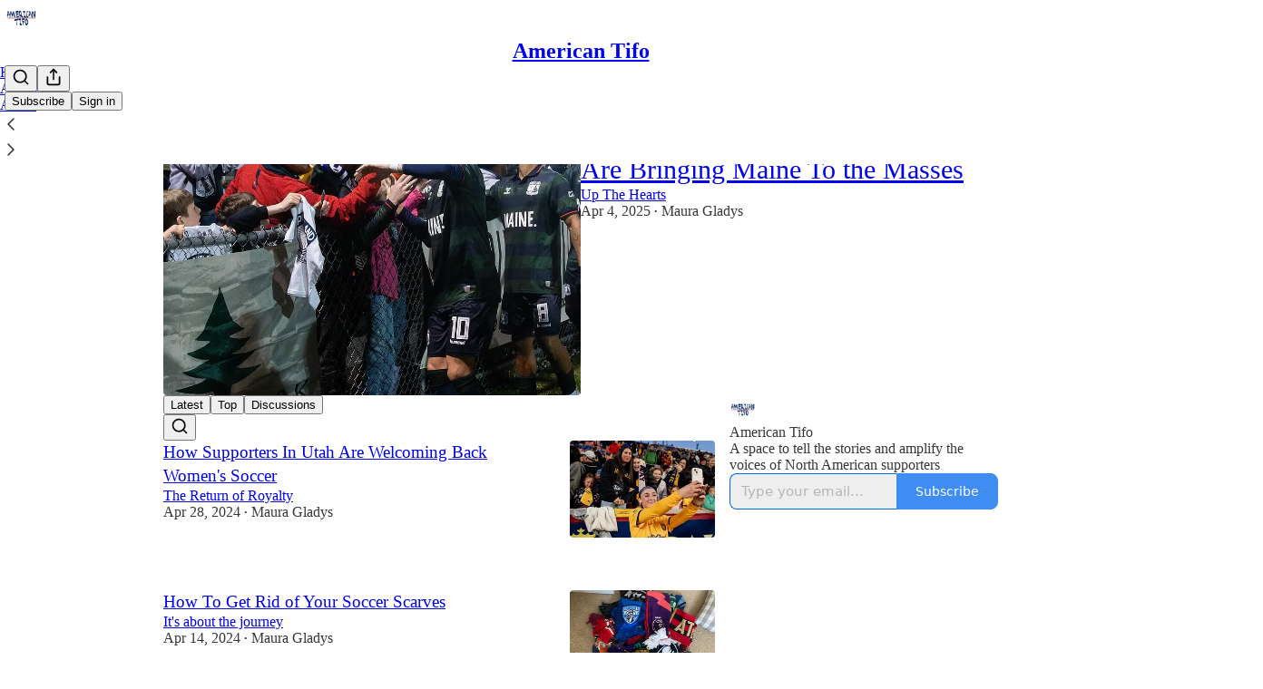

--- FILE ---
content_type: text/html; charset=utf-8
request_url: https://americantifo.substack.com/?utm_source=substack&utm_medium=email&utm_content=share&action=share
body_size: 31954
content:
<!DOCTYPE html>
<html lang="en">
    <head>
        <meta charset="utf-8" />
        <meta name="norton-safeweb-site-verification" content="24usqpep0ejc5w6hod3dulxwciwp0djs6c6ufp96av3t4whuxovj72wfkdjxu82yacb7430qjm8adbd5ezlt4592dq4zrvadcn9j9n-0btgdzpiojfzno16-fnsnu7xd" />
        
        <link rel="preconnect" href="https://substackcdn.com" />
        

        
            <title data-rh="true">American Tifo | Maura Gladys | Substack</title>
            
            <meta data-rh="true" property="og:image" content="https://substackcdn.com/image/fetch/$s_!rkW_!,f_auto,q_auto:best,fl_progressive:steep/https%3A%2F%2Famericantifo.substack.com%2Ftwitter%2Fsubscribe-card.jpg%3Fv%3D-1114098413%26version%3D9"/><meta data-rh="true" name="twitter:image" content="https://substackcdn.com/image/fetch/$s_!rkW_!,f_auto,q_auto:best,fl_progressive:steep/https%3A%2F%2Famericantifo.substack.com%2Ftwitter%2Fsubscribe-card.jpg%3Fv%3D-1114098413%26version%3D9"/><meta data-rh="true" name="twitter:card" content="summary_large_image"/><meta data-rh="true" property="og:type" content="article"/><meta data-rh="true" property="og:title" content="American Tifo | Maura Gladys | Substack"/><meta data-rh="true" name="twitter:title" content="American Tifo | Maura Gladys | Substack"/><meta data-rh="true" name="description" content="A space to tell the stories and amplify the voices of North American supporters. Click to read American Tifo, by Maura Gladys, a Substack publication with hundreds of subscribers."/><meta data-rh="true" property="og:description" content="A space to tell the stories and amplify the voices of North American supporters. Click to read American Tifo, by Maura Gladys, a Substack publication with hundreds of subscribers."/><meta data-rh="true" name="twitter:description" content="A space to tell the stories and amplify the voices of North American supporters. Click to read American Tifo, by Maura Gladys, a Substack publication with hundreds of subscribers."/>
            
            
        

        

        <style>
          @layer legacy, tailwind, pencraftReset, pencraft;
        </style>

        
        <link rel="preload" as="style" href="https://substackcdn.com/bundle/theme/main.57ec6396ea4b5be03b65.css" />
        
        
        
        <link rel="preload" as="font" href="https://fonts.gstatic.com/s/spectral/v13/rnCr-xNNww_2s0amA9M5knjsS_ul.woff2" crossorigin />
        

        
            
                <link rel="stylesheet" type="text/css" href="https://substackcdn.com/bundle/static/css/7276.25b99e2d.css" />
            
                <link rel="stylesheet" type="text/css" href="https://substackcdn.com/bundle/static/css/7045.3c494d4a.css" />
            
                <link rel="stylesheet" type="text/css" href="https://substackcdn.com/bundle/static/css/852.9cd7f82f.css" />
            
                <link rel="stylesheet" type="text/css" href="https://substackcdn.com/bundle/static/css/8577.8d59a919.css" />
            
                <link rel="stylesheet" type="text/css" href="https://substackcdn.com/bundle/static/css/2967.a2e17895.css" />
            
                <link rel="stylesheet" type="text/css" href="https://substackcdn.com/bundle/static/css/5611.463006e7.css" />
            
                <link rel="stylesheet" type="text/css" href="https://substackcdn.com/bundle/static/css/5234.3bc4c4b8.css" />
            
                <link rel="stylesheet" type="text/css" href="https://substackcdn.com/bundle/static/css/5366.448b38a4.css" />
            
                <link rel="stylesheet" type="text/css" href="https://substackcdn.com/bundle/static/css/9605.8595f4dc.css" />
            
                <link rel="stylesheet" type="text/css" href="https://substackcdn.com/bundle/static/css/5136.b664b468.css" />
            
                <link rel="stylesheet" type="text/css" href="https://substackcdn.com/bundle/static/css/main.aba729d8.css" />
            
                <link rel="stylesheet" type="text/css" href="https://substackcdn.com/bundle/static/css/6379.813be60f.css" />
            
                <link rel="stylesheet" type="text/css" href="https://substackcdn.com/bundle/static/css/5136.b664b468.css" />
            
                <link rel="stylesheet" type="text/css" href="https://substackcdn.com/bundle/static/css/9605.8595f4dc.css" />
            
                <link rel="stylesheet" type="text/css" href="https://substackcdn.com/bundle/static/css/5366.448b38a4.css" />
            
                <link rel="stylesheet" type="text/css" href="https://substackcdn.com/bundle/static/css/5234.3bc4c4b8.css" />
            
                <link rel="stylesheet" type="text/css" href="https://substackcdn.com/bundle/static/css/5611.463006e7.css" />
            
                <link rel="stylesheet" type="text/css" href="https://substackcdn.com/bundle/static/css/2967.a2e17895.css" />
            
                <link rel="stylesheet" type="text/css" href="https://substackcdn.com/bundle/static/css/8577.8d59a919.css" />
            
                <link rel="stylesheet" type="text/css" href="https://substackcdn.com/bundle/static/css/7045.3c494d4a.css" />
            
        

        
        
        
        
        <meta name="viewport" content="width=device-width, initial-scale=1, maximum-scale=1, user-scalable=0, viewport-fit=cover" />
        <meta name="author" content="Maura Gladys" />
        <meta property="og:url" content="https://americantifo.substack.com/" />
        
        
        <link rel="canonical" href="https://americantifo.substack.com/" />
        

        

        

        

        
            
                <link rel="shortcut icon" href="https://substackcdn.com/image/fetch/$s_!WIuV!,f_auto,q_auto:good,fl_progressive:steep/https%3A%2F%2Fbucketeer-e05bbc84-baa3-437e-9518-adb32be77984.s3.amazonaws.com%2Fpublic%2Fimages%2Fb25d13a2-2c3e-418d-b10a-21a29dda024d%2Ffavicon.ico">
            
        
            
                <link rel="icon" type="image/png" sizes="16x16" href="https://substackcdn.com/image/fetch/$s_!Rbrl!,f_auto,q_auto:good,fl_progressive:steep/https%3A%2F%2Fbucketeer-e05bbc84-baa3-437e-9518-adb32be77984.s3.amazonaws.com%2Fpublic%2Fimages%2Fb25d13a2-2c3e-418d-b10a-21a29dda024d%2Ffavicon-16x16.png">
            
        
            
                <link rel="icon" type="image/png" sizes="32x32" href="https://substackcdn.com/image/fetch/$s_!Fx3U!,f_auto,q_auto:good,fl_progressive:steep/https%3A%2F%2Fbucketeer-e05bbc84-baa3-437e-9518-adb32be77984.s3.amazonaws.com%2Fpublic%2Fimages%2Fb25d13a2-2c3e-418d-b10a-21a29dda024d%2Ffavicon-32x32.png">
            
        
            
                <link rel="apple-touch-icon" sizes="57x57" href="https://substackcdn.com/image/fetch/$s_!Gz3R!,f_auto,q_auto:good,fl_progressive:steep/https%3A%2F%2Fbucketeer-e05bbc84-baa3-437e-9518-adb32be77984.s3.amazonaws.com%2Fpublic%2Fimages%2Fb25d13a2-2c3e-418d-b10a-21a29dda024d%2Fapple-touch-icon-57x57.png">
            
        
            
                <link rel="apple-touch-icon" sizes="60x60" href="https://substackcdn.com/image/fetch/$s_!nnom!,f_auto,q_auto:good,fl_progressive:steep/https%3A%2F%2Fbucketeer-e05bbc84-baa3-437e-9518-adb32be77984.s3.amazonaws.com%2Fpublic%2Fimages%2Fb25d13a2-2c3e-418d-b10a-21a29dda024d%2Fapple-touch-icon-60x60.png">
            
        
            
                <link rel="apple-touch-icon" sizes="72x72" href="https://substackcdn.com/image/fetch/$s_!Eg9X!,f_auto,q_auto:good,fl_progressive:steep/https%3A%2F%2Fbucketeer-e05bbc84-baa3-437e-9518-adb32be77984.s3.amazonaws.com%2Fpublic%2Fimages%2Fb25d13a2-2c3e-418d-b10a-21a29dda024d%2Fapple-touch-icon-72x72.png">
            
        
            
                <link rel="apple-touch-icon" sizes="76x76" href="https://substackcdn.com/image/fetch/$s_!1khh!,f_auto,q_auto:good,fl_progressive:steep/https%3A%2F%2Fbucketeer-e05bbc84-baa3-437e-9518-adb32be77984.s3.amazonaws.com%2Fpublic%2Fimages%2Fb25d13a2-2c3e-418d-b10a-21a29dda024d%2Fapple-touch-icon-76x76.png">
            
        
            
                <link rel="apple-touch-icon" sizes="114x114" href="https://substackcdn.com/image/fetch/$s_!FLvd!,f_auto,q_auto:good,fl_progressive:steep/https%3A%2F%2Fbucketeer-e05bbc84-baa3-437e-9518-adb32be77984.s3.amazonaws.com%2Fpublic%2Fimages%2Fb25d13a2-2c3e-418d-b10a-21a29dda024d%2Fapple-touch-icon-114x114.png">
            
        
            
                <link rel="apple-touch-icon" sizes="120x120" href="https://substackcdn.com/image/fetch/$s_!lhEG!,f_auto,q_auto:good,fl_progressive:steep/https%3A%2F%2Fbucketeer-e05bbc84-baa3-437e-9518-adb32be77984.s3.amazonaws.com%2Fpublic%2Fimages%2Fb25d13a2-2c3e-418d-b10a-21a29dda024d%2Fapple-touch-icon-120x120.png">
            
        
            
                <link rel="apple-touch-icon" sizes="144x144" href="https://substackcdn.com/image/fetch/$s_!DmX-!,f_auto,q_auto:good,fl_progressive:steep/https%3A%2F%2Fbucketeer-e05bbc84-baa3-437e-9518-adb32be77984.s3.amazonaws.com%2Fpublic%2Fimages%2Fb25d13a2-2c3e-418d-b10a-21a29dda024d%2Fapple-touch-icon-144x144.png">
            
        
            
                <link rel="apple-touch-icon" sizes="152x152" href="https://substackcdn.com/image/fetch/$s_!AQ9C!,f_auto,q_auto:good,fl_progressive:steep/https%3A%2F%2Fbucketeer-e05bbc84-baa3-437e-9518-adb32be77984.s3.amazonaws.com%2Fpublic%2Fimages%2Fb25d13a2-2c3e-418d-b10a-21a29dda024d%2Fapple-touch-icon-152x152.png">
            
        
            
                <link rel="apple-touch-icon" sizes="167x167" href="https://substackcdn.com/image/fetch/$s_!vYuh!,f_auto,q_auto:good,fl_progressive:steep/https%3A%2F%2Fbucketeer-e05bbc84-baa3-437e-9518-adb32be77984.s3.amazonaws.com%2Fpublic%2Fimages%2Fb25d13a2-2c3e-418d-b10a-21a29dda024d%2Fapple-touch-icon-167x167.png">
            
        
            
                <link rel="apple-touch-icon" sizes="180x180" href="https://substackcdn.com/image/fetch/$s_!vk2X!,f_auto,q_auto:good,fl_progressive:steep/https%3A%2F%2Fbucketeer-e05bbc84-baa3-437e-9518-adb32be77984.s3.amazonaws.com%2Fpublic%2Fimages%2Fb25d13a2-2c3e-418d-b10a-21a29dda024d%2Fapple-touch-icon-180x180.png">
            
        
            
                <link rel="apple-touch-icon" sizes="1024x1024" href="https://substackcdn.com/image/fetch/$s_!TUFd!,f_auto,q_auto:good,fl_progressive:steep/https%3A%2F%2Fbucketeer-e05bbc84-baa3-437e-9518-adb32be77984.s3.amazonaws.com%2Fpublic%2Fimages%2Fb25d13a2-2c3e-418d-b10a-21a29dda024d%2Fapple-touch-icon-1024x1024.png">
            
        
            
        
            
        
            
        

        

        
            <link rel="alternate" type="application/rss+xml" href="/feed" title="American Tifo"/>
        

        
        
          <style>
            @font-face{font-family:'Spectral';font-style:italic;font-weight:400;font-display:fallback;src:url(https://fonts.gstatic.com/s/spectral/v13/rnCt-xNNww_2s0amA9M8on7mTNmnUHowCw.woff2) format('woff2');unicode-range:U+0301,U+0400-045F,U+0490-0491,U+04B0-04B1,U+2116}@font-face{font-family:'Spectral';font-style:italic;font-weight:400;font-display:fallback;src:url(https://fonts.gstatic.com/s/spectral/v13/rnCt-xNNww_2s0amA9M8onXmTNmnUHowCw.woff2) format('woff2');unicode-range:U+0102-0103,U+0110-0111,U+0128-0129,U+0168-0169,U+01A0-01A1,U+01AF-01B0,U+0300-0301,U+0303-0304,U+0308-0309,U+0323,U+0329,U+1EA0-1EF9,U+20AB}@font-face{font-family:'Spectral';font-style:italic;font-weight:400;font-display:fallback;src:url(https://fonts.gstatic.com/s/spectral/v13/rnCt-xNNww_2s0amA9M8onTmTNmnUHowCw.woff2) format('woff2');unicode-range:U+0100-02AF,U+0304,U+0308,U+0329,U+1E00-1E9F,U+1EF2-1EFF,U+2020,U+20A0-20AB,U+20AD-20CF,U+2113,U+2C60-2C7F,U+A720-A7FF}@font-face{font-family:'Spectral';font-style:italic;font-weight:400;font-display:fallback;src:url(https://fonts.gstatic.com/s/spectral/v13/rnCt-xNNww_2s0amA9M8onrmTNmnUHo.woff2) format('woff2');unicode-range:U+0000-00FF,U+0131,U+0152-0153,U+02BB-02BC,U+02C6,U+02DA,U+02DC,U+0304,U+0308,U+0329,U+2000-206F,U+2074,U+20AC,U+2122,U+2191,U+2193,U+2212,U+2215,U+FEFF,U+FFFD}@font-face{font-family:'Spectral';font-style:normal;font-weight:400;font-display:fallback;src:url(https://fonts.gstatic.com/s/spectral/v13/rnCr-xNNww_2s0amA9M9knjsS_ulYHs.woff2) format('woff2');unicode-range:U+0301,U+0400-045F,U+0490-0491,U+04B0-04B1,U+2116}@font-face{font-family:'Spectral';font-style:normal;font-weight:400;font-display:fallback;src:url(https://fonts.gstatic.com/s/spectral/v13/rnCr-xNNww_2s0amA9M2knjsS_ulYHs.woff2) format('woff2');unicode-range:U+0102-0103,U+0110-0111,U+0128-0129,U+0168-0169,U+01A0-01A1,U+01AF-01B0,U+0300-0301,U+0303-0304,U+0308-0309,U+0323,U+0329,U+1EA0-1EF9,U+20AB}@font-face{font-family:'Spectral';font-style:normal;font-weight:400;font-display:fallback;src:url(https://fonts.gstatic.com/s/spectral/v13/rnCr-xNNww_2s0amA9M3knjsS_ulYHs.woff2) format('woff2');unicode-range:U+0100-02AF,U+0304,U+0308,U+0329,U+1E00-1E9F,U+1EF2-1EFF,U+2020,U+20A0-20AB,U+20AD-20CF,U+2113,U+2C60-2C7F,U+A720-A7FF}@font-face{font-family:'Spectral';font-style:normal;font-weight:400;font-display:fallback;src:url(https://fonts.gstatic.com/s/spectral/v13/rnCr-xNNww_2s0amA9M5knjsS_ul.woff2) format('woff2');unicode-range:U+0000-00FF,U+0131,U+0152-0153,U+02BB-02BC,U+02C6,U+02DA,U+02DC,U+0304,U+0308,U+0329,U+2000-206F,U+2074,U+20AC,U+2122,U+2191,U+2193,U+2212,U+2215,U+FEFF,U+FFFD}@font-face{font-family:'Spectral';font-style:normal;font-weight:600;font-display:fallback;src:url(https://fonts.gstatic.com/s/spectral/v13/rnCs-xNNww_2s0amA9vmtm3FafaPWnIIMrY.woff2) format('woff2');unicode-range:U+0301,U+0400-045F,U+0490-0491,U+04B0-04B1,U+2116}@font-face{font-family:'Spectral';font-style:normal;font-weight:600;font-display:fallback;src:url(https://fonts.gstatic.com/s/spectral/v13/rnCs-xNNww_2s0amA9vmtm3OafaPWnIIMrY.woff2) format('woff2');unicode-range:U+0102-0103,U+0110-0111,U+0128-0129,U+0168-0169,U+01A0-01A1,U+01AF-01B0,U+0300-0301,U+0303-0304,U+0308-0309,U+0323,U+0329,U+1EA0-1EF9,U+20AB}@font-face{font-family:'Spectral';font-style:normal;font-weight:600;font-display:fallback;src:url(https://fonts.gstatic.com/s/spectral/v13/rnCs-xNNww_2s0amA9vmtm3PafaPWnIIMrY.woff2) format('woff2');unicode-range:U+0100-02AF,U+0304,U+0308,U+0329,U+1E00-1E9F,U+1EF2-1EFF,U+2020,U+20A0-20AB,U+20AD-20CF,U+2113,U+2C60-2C7F,U+A720-A7FF}@font-face{font-family:'Spectral';font-style:normal;font-weight:600;font-display:fallback;src:url(https://fonts.gstatic.com/s/spectral/v13/rnCs-xNNww_2s0amA9vmtm3BafaPWnII.woff2) format('woff2');unicode-range:U+0000-00FF,U+0131,U+0152-0153,U+02BB-02BC,U+02C6,U+02DA,U+02DC,U+0304,U+0308,U+0329,U+2000-206F,U+2074,U+20AC,U+2122,U+2191,U+2193,U+2212,U+2215,U+FEFF,U+FFFD}
            
          </style>
        
        

        <style>:root{--color_theme_bg_pop:#0068ef;--background_pop:#0068ef;--cover_bg_color:#FFFFFF;--cover_bg_color_secondary:#f0f0f0;--background_pop_darken:#005dd6;--print_on_pop:#ffffff;--color_theme_bg_pop_darken:#005dd6;--color_theme_print_on_pop:#ffffff;--color_theme_bg_pop_20:rgba(0, 104, 239, 0.2);--color_theme_bg_pop_30:rgba(0, 104, 239, 0.3);--print_pop:#0068ef;--color_theme_accent:#0068ef;--cover_print_primary:#363737;--cover_print_secondary:#757575;--cover_print_tertiary:#b6b6b6;--cover_border_color:#0068ef;--home_hero:newspaper;--home_posts:list;--background_contrast_1:#f0f0f0;--background_contrast_2:#dddddd;--background_contrast_3:#b7b7b7;--background_contrast_4:#929292;--background_contrast_5:#515151;--color_theme_detail:#e6e6e6;--background_contrast_pop:rgba(0, 104, 239, 0.4);--color_theme_bg_contrast_pop:rgba(0, 104, 239, 0.4);--theme_bg_is_dark:0;--background_pop_rgb:0, 104, 239;--color_theme_bg_pop_rgb:0, 104, 239;--color_theme_accent_rgb:0, 104, 239;}</style>

        
            <link rel="stylesheet" href="https://substackcdn.com/bundle/theme/main.57ec6396ea4b5be03b65.css" />
        

        <style></style>

        

        

        

        
    </head>

    <body class="">
        

        

        

        

        

        

        <div id="entry">
            <div id="main" class="main typography use-theme-bg"><div class="pencraft pc-display-contents pc-reset pubTheme-yiXxQA"><div data-testid="navbar" class="main-menu"><div class="mainMenuContent-DME8DR"><div style="position:relative;height:71px;" class="pencraft pc-display-flex pc-gap-12 pc-paddingLeft-20 pc-paddingRight-20 pc-justifyContent-space-between pc-alignItems-center pc-reset topBar-pIF0J1"><div style="flex-basis:0px;flex-grow:1;" class="logoContainer-p12gJb"><a href="/" native class="pencraft pc-display-contents pc-reset"><div draggable="false" class="pencraft pc-display-flex pc-position-relative pc-reset"><div style="width:40px;height:40px;" class="pencraft pc-display-flex pc-reset bg-white-ZBV5av pc-borderRadius-sm overflow-hidden-WdpwT6 sizing-border-box-DggLA4"><picture><source type="image/webp" srcset="https://substackcdn.com/image/fetch/$s_!xr2M!,w_80,h_80,c_fill,f_webp,q_auto:good,fl_progressive:steep,g_auto/https%3A%2F%2Fbucketeer-e05bbc84-baa3-437e-9518-adb32be77984.s3.amazonaws.com%2Fpublic%2Fimages%2F1efe8862-4cc1-400e-8ff2-90f1da590364_560x560.png"/><img src="https://substackcdn.com/image/fetch/$s_!xr2M!,w_80,h_80,c_fill,f_auto,q_auto:good,fl_progressive:steep,g_auto/https%3A%2F%2Fbucketeer-e05bbc84-baa3-437e-9518-adb32be77984.s3.amazonaws.com%2Fpublic%2Fimages%2F1efe8862-4cc1-400e-8ff2-90f1da590364_560x560.png" sizes="100vw" alt="American Tifo" width="80" height="80" style="width:40px;height:40px;" draggable="false" class="img-OACg1c object-fit-cover-u4ReeV pencraft pc-reset"/></picture></div></div></a></div><div style="flex-grow:0;" class="titleContainer-DJYq5v"><h1 class="pencraft pc-reset font-pub-headings-FE5byy reset-IxiVJZ title-oOnUGd"><a href="/" class="pencraft pc-display-contents pc-reset">American Tifo</a></h1></div><div style="flex-basis:0px;flex-grow:1;" class="pencraft pc-display-flex pc-justifyContent-flex-end pc-alignItems-center pc-reset"><div class="buttonsContainer-SJBuep"><div class="pencraft pc-display-flex pc-gap-8 pc-justifyContent-flex-end pc-alignItems-center pc-reset navbar-buttons"><div class="pencraft pc-display-flex pc-gap-4 pc-reset"><span data-state="closed"><button tabindex="0" type="button" aria-label="Search" class="pencraft pc-reset pencraft iconButton-mq_Et5 iconButtonBase-dJGHgN buttonBase-GK1x3M buttonStyle-r7yGCK size_md-gCDS3o priority_tertiary-rlke8z"><svg xmlns="http://www.w3.org/2000/svg" width="20" height="20" viewBox="0 0 24 24" fill="none" stroke="currentColor" stroke-width="2" stroke-linecap="round" stroke-linejoin="round" class="lucide lucide-search"><circle cx="11" cy="11" r="8"></circle><path d="m21 21-4.3-4.3"></path></svg></button></span><button tabindex="0" type="button" aria-label="Share Publication" id="headlessui-menu-button-P0-5" aria-haspopup="menu" aria-expanded="false" data-headlessui-state class="pencraft pc-reset pencraft iconButton-mq_Et5 iconButtonBase-dJGHgN buttonBase-GK1x3M buttonStyle-r7yGCK size_md-gCDS3o priority_tertiary-rlke8z"><svg xmlns="http://www.w3.org/2000/svg" width="20" height="20" viewBox="0 0 24 24" fill="none" stroke="currentColor" stroke-width="2" stroke-linecap="round" stroke-linejoin="round" class="lucide lucide-share"><path d="M4 12v8a2 2 0 0 0 2 2h12a2 2 0 0 0 2-2v-8"></path><polyline points="16 6 12 2 8 6"></polyline><line x1="12" x2="12" y1="2" y2="15"></line></svg></button></div><button tabindex="0" type="button" data-testid="noncontributor-cta-button" class="pencraft pc-reset pencraft buttonBase-GK1x3M buttonText-X0uSmG buttonStyle-r7yGCK priority_primary-RfbeYt size_md-gCDS3o">Subscribe</button><button tabindex="0" type="button" native data-href="https://substack.com/sign-in?redirect=%2F%3Futm_source%3Dsubstack%26utm_medium%3Demail%26utm_content%3Dshare%26action%3Dshare&amp;for_pub=americantifo" class="pencraft pc-reset pencraft buttonBase-GK1x3M buttonText-X0uSmG buttonStyle-r7yGCK priority_tertiary-rlke8z size_md-gCDS3o">Sign in</button></div></div></div></div><div class="overflow-list-container sections-overflow"><div class="pencraft pc-display-flex pc-height-48 pc-paddingLeft-4 pc-paddingRight-4 pc-justifyContent-center pc-position-relative pc-reset border-top-detail-bzjFmN border-bottom-detail-k1F6C4 font-text-qe4AeH section-bar scroll"><div class="overflow-items"><div class="menu-item selected"><a role="button" tabindex="0" href="/"><span class="overflow-item-text">Home</span></a></div><div class="menu-item"><a role="button" tabindex="0" href="/archive"><span class="overflow-item-text">Archive</span></a></div><div class="menu-item"><a role="button" tabindex="0" href="/about"><span class="overflow-item-text">About</span></a></div></div><div class="left-button"><div role="button" class="scroll-button-hitbox"><svg xmlns="http://www.w3.org/2000/svg" width="24" height="24" viewBox="0 0 24 24" fill="none" stroke="currentColor" stroke-width="1.5" stroke-linecap="round" stroke-linejoin="round" class="lucide lucide-chevron-left"><path d="m15 18-6-6 6-6"></path></svg></div></div><div class="right-button"><div role="button" class="scroll-button-hitbox"><svg xmlns="http://www.w3.org/2000/svg" width="24" height="24" viewBox="0 0 24 24" fill="none" stroke="currentColor" stroke-width="1.5" stroke-linecap="round" stroke-linejoin="round" class="lucide lucide-chevron-right"><path d="m9 18 6-6-6-6"></path></svg></div></div></div></div></div><div style="height:122px;"></div></div></div><div class="home-page home-page--modular"><script type="application/ld+json">{"@context":"https://schema.org","@type":"WebSite","name":"American Tifo","publisher":{"@type":"Organization","name":"American Tifo","url":"https://americantifo.substack.com","logo":{"@type":"ImageObject","url":"https://substackcdn.com/image/fetch/$s_!xr2M!,f_auto,q_auto:good,fl_progressive:steep/https%3A%2F%2Fbucketeer-e05bbc84-baa3-437e-9518-adb32be77984.s3.amazonaws.com%2Fpublic%2Fimages%2F1efe8862-4cc1-400e-8ff2-90f1da590364_560x560.png"}},"url":"https://americantifo.substack.com","mainEntityOfPage":{"@type":"WebPage","url":"https://americantifo.substack.com"},"description":"A space to tell the stories and amplify the voices of North American supporters","potentialAction":{"@type":"SearchAction","name":"Search American Tifo","target":"https://americantifo.substack.com/archive?utm_source=google&sort=search&search={search_term_string}","query-input":"required name=search_term_string"}}</script><div class="pencraft pc-display-contents pc-reset pubTheme-yiXxQA"><div class="pencraft pc-display-flex pc-flexDirection-column pc-paddingTop-16 pc-reset container-LSZllu"><div class="pencraft pc-display-flex pc-flexDirection-column pc-paddingTop-0 pc-reset"><div><div class="container-k4OAt1 three-column-width-gNtKSr"><div tabindex="0" aria-label="Post preview for Portland Hearts of Pine Supporters Are Bringing Maine To the Masses" role="article" class="pencraft pc-display-flex pc-flexDirection-column pc-padding-8 pc-position-relative pc-reset pc-borderRadius-sm container-H2dyKk"><div class="container-m3tNBN"><div style="aspect-ratio: 1.5" class="image-e4U1t2 container-XxSyR3"><picture><source type="image/webp" srcset="https://substackcdn.com/image/fetch/$s_!OSVk!,w_424,h_282,c_fill,f_webp,q_auto:good,fl_progressive:steep,g_center/https%3A%2F%2Fsubstack-post-media.s3.amazonaws.com%2Fpublic%2Fimages%2F6003b42a-fdb5-4c6e-b275-bea3b8863259_1080x1300.jpeg 424w, https://substackcdn.com/image/fetch/$s_!OSVk!,w_848,h_565,c_fill,f_webp,q_auto:good,fl_progressive:steep,g_center/https%3A%2F%2Fsubstack-post-media.s3.amazonaws.com%2Fpublic%2Fimages%2F6003b42a-fdb5-4c6e-b275-bea3b8863259_1080x1300.jpeg 848w, https://substackcdn.com/image/fetch/$s_!OSVk!,w_1272,h_847,c_fill,f_webp,q_auto:good,fl_progressive:steep,g_center/https%3A%2F%2Fsubstack-post-media.s3.amazonaws.com%2Fpublic%2Fimages%2F6003b42a-fdb5-4c6e-b275-bea3b8863259_1080x1300.jpeg 1272w, https://substackcdn.com/image/fetch/$s_!OSVk!,w_1280,h_853,c_fill,f_webp,q_auto:good,fl_progressive:steep,g_center/https%3A%2F%2Fsubstack-post-media.s3.amazonaws.com%2Fpublic%2Fimages%2F6003b42a-fdb5-4c6e-b275-bea3b8863259_1080x1300.jpeg 1280w" sizes="(min-width:768px) 50vw, 100vw"/><img src="https://substackcdn.com/image/fetch/$s_!OSVk!,w_1280,h_853,c_fill,f_auto,q_auto:good,fl_progressive:steep,g_center/https%3A%2F%2Fsubstack-post-media.s3.amazonaws.com%2Fpublic%2Fimages%2F6003b42a-fdb5-4c6e-b275-bea3b8863259_1080x1300.jpeg" sizes="(min-width:768px) 50vw, 100vw" alt srcset="https://substackcdn.com/image/fetch/$s_!OSVk!,w_424,h_282,c_fill,f_auto,q_auto:good,fl_progressive:steep,g_center/https%3A%2F%2Fsubstack-post-media.s3.amazonaws.com%2Fpublic%2Fimages%2F6003b42a-fdb5-4c6e-b275-bea3b8863259_1080x1300.jpeg 424w, https://substackcdn.com/image/fetch/$s_!OSVk!,w_848,h_565,c_fill,f_auto,q_auto:good,fl_progressive:steep,g_center/https%3A%2F%2Fsubstack-post-media.s3.amazonaws.com%2Fpublic%2Fimages%2F6003b42a-fdb5-4c6e-b275-bea3b8863259_1080x1300.jpeg 848w, https://substackcdn.com/image/fetch/$s_!OSVk!,w_1272,h_847,c_fill,f_auto,q_auto:good,fl_progressive:steep,g_center/https%3A%2F%2Fsubstack-post-media.s3.amazonaws.com%2Fpublic%2Fimages%2F6003b42a-fdb5-4c6e-b275-bea3b8863259_1080x1300.jpeg 1272w, https://substackcdn.com/image/fetch/$s_!OSVk!,w_1280,h_853,c_fill,f_auto,q_auto:good,fl_progressive:steep,g_center/https%3A%2F%2Fsubstack-post-media.s3.amazonaws.com%2Fpublic%2Fimages%2F6003b42a-fdb5-4c6e-b275-bea3b8863259_1080x1300.jpeg 1280w" width="1280" height="853" style="aspect-ratio:1.5;" class="img-OACg1c image-nBNbRY pencraft pc-reset"/></picture></div><div class="pencraft pc-display-flex pc-flexDirection-column pc-paddingLeft-32 pc-paddingRight-32 pc-paddingTop-24 pc-paddingBottom-0 pc-justifyContent-center pc-alignItems-center pc-reset content-jHL69Q"><div class="pencraft pc-display-flex pc-flexDirection-column pc-paddingBottom-8 pc-reset"><a style="font-size:30px;line-height:38px;" tabindex="-1" href="https://americantifo.substack.com/p/portland-hearts-of-pine-supporters" data-testid="post-preview-title" class="pencraft pc-reset color-pub-primary-text-NyXPlw align-center-y7ZD4w font-pub-headings-FE5byy clamp-y7pNm8 clamp-3-lxFDfR reset-IxiVJZ">Portland Hearts of Pine Supporters Are Bringing Maine To the Masses</a></div><div class="pencraft pc-display-flex pc-flexDirection-column pc-paddingBottom-8 pc-reset"><a tabindex="-1" href="https://americantifo.substack.com/p/portland-hearts-of-pine-supporters" class="pencraft pc-reset color-primary-zABazT align-center-y7ZD4w line-height-24-jnGwiv font-text-qe4AeH size-17-JHHggF clamp-y7pNm8 clamp-3-lxFDfR reset-IxiVJZ">Up The Hearts</a></div><div class="pencraft pc-display-inline pc-reset color-pub-secondary-text-hGQ02T line-height-20-t4M0El font-meta-MWBumP size-11-NuY2Zx weight-medium-fw81nC transform-uppercase-yKDgcq reset-IxiVJZ meta-EgzBVA"><time datetime="2025-04-04T15:27:42.551Z" class="date-rtYe1v">Apr 4, 2025</time> <span class="dividerChar-SbAJEi">•</span> <span class="pencraft pc-reset reset-IxiVJZ"><span data-state="closed"><a href="https://substack.com/@americantifo" class="link-HFGLqU">Maura Gladys</a></span></span></div><div class="pencraft pc-display-flex pc-flexDirection-column pc-paddingTop-8 pc-reset"><div class="pencraft pc-display-flex pc-flexDirection-column pc-reset actions-YFg47u"><div class="post-ufi style-compressed themed"><div class="like-button-container post-ufi-button style-compressed"><button tabindex="0" type="button" aria-label="Like (10)" aria-pressed="false" class="pencraft pc-reset pencraft post-ufi-button style-compressed has-label with-border"><svg role="img" style="height:14px;width:14px;" width="14" height="14" viewBox="0 0 24 24" fill="#000000" stroke-width="2" stroke="#000" xmlns="http://www.w3.org/2000/svg" class="icon"><g><title></title><svg xmlns="http://www.w3.org/2000/svg" width="24" height="24" viewBox="0 0 24 24" stroke-width="2" stroke-linecap="round" stroke-linejoin="round" class="lucide lucide-heart"><path d="M19 14c1.49-1.46 3-3.21 3-5.5A5.5 5.5 0 0 0 16.5 3c-1.76 0-3 .5-4.5 2-1.5-1.5-2.74-2-4.5-2A5.5 5.5 0 0 0 2 8.5c0 2.3 1.5 4.05 3 5.5l7 7Z"></path></svg></g></svg><div class="label">10</div></button></div><button tabindex="0" type="button" aria-label="View comments (1)" data-href="https://americantifo.substack.com/p/portland-hearts-of-pine-supporters/comments" class="pencraft pc-reset pencraft post-ufi-button style-compressed post-ufi-comment-button has-label with-border"><svg role="img" style="height:14px;width:14px;" width="14" height="14" viewBox="0 0 24 24" fill="#000000" stroke-width="2" stroke="#000" xmlns="http://www.w3.org/2000/svg" class="icon"><g><title></title><svg xmlns="http://www.w3.org/2000/svg" width="24" height="24" viewBox="0 0 24 24" stroke-width="2" stroke-linecap="round" stroke-linejoin="round" class="lucide lucide-message-circle"><path d="M7.9 20A9 9 0 1 0 4 16.1L2 22Z"></path></svg></g></svg><div class="label">1</div></button><button tabindex="0" type="button" class="pencraft pc-reset pencraft post-ufi-button style-compressed has-label with-border"><svg role="img" style="height:14px;width:14px;" width="14" height="14" viewBox="0 0 24 24" fill="none" stroke-width="2" stroke="#000" xmlns="http://www.w3.org/2000/svg" class="icon"><g><title></title><path d="M21 3V8M21 8H16M21 8L18 5.29962C16.7056 4.14183 15.1038 3.38328 13.3879 3.11547C11.6719 2.84766 9.9152 3.08203 8.32951 3.79031C6.74382 4.49858 5.39691 5.65051 4.45125 7.10715C3.5056 8.5638 3.00158 10.2629 3 11.9996M3 21V16M3 16H8M3 16L6 18.7C7.29445 19.8578 8.89623 20.6163 10.6121 20.8841C12.3281 21.152 14.0848 20.9176 15.6705 20.2093C17.2562 19.501 18.6031 18.3491 19.5487 16.8925C20.4944 15.4358 20.9984 13.7367 21 12" stroke-linecap="round" stroke-linejoin="round"></path></g></svg><div class="label">1</div></button><button tabindex="0" type="button" data-href="javascript:void(0)" class="pencraft pc-reset pencraft post-ufi-button style-compressed no-label with-border"><svg xmlns="http://www.w3.org/2000/svg" width="14" height="14" viewBox="0 0 24 24" fill="none" stroke="currentColor" stroke-width="2" stroke-linecap="round" stroke-linejoin="round" class="lucide lucide-share icon"><path d="M4 12v8a2 2 0 0 0 2 2h12a2 2 0 0 0 2-2v-8"></path><polyline points="16 6 12 2 8 6"></polyline><line x1="12" x2="12" y1="2" y2="15"></line></svg></button></div></div></div></div></div></div></div></div></div><div id="modular-home-posts" class="pencraft pc-display-flex pc-flexDirection-column pc-reset bodyContainer-GD8kK4"><div><div class="container-k4OAt1 three-column-width-gNtKSr"><div class="pencraft pc-display-flex pc-flexDirection-column pc-paddingLeft-8 pc-paddingRight-8 pc-paddingTop-24 pc-paddingBottom-24 pc-reset"><div class="pencraft pc-display-flex pc-reset border-bottom-detail-themed-Ua9186"></div></div></div></div><div id="home-body" style="scroll-margin-top:48px;"><div><div class="container-k4OAt1 three-column-width-with-sidebar-cRFEVE show-below-NE36A8"><div class="portable-archive"><div aria-label="Archive sort tabs" role="navigation" class="pencraft pc-display-flex pc-gap-12 pc-paddingLeft-8 pc-paddingRight-8 pc-paddingBottom-16 pc-justifyContent-space-between pc-alignItems-center pc-reset"><div class="pencraft pc-display-flex pc-flexDirection-column pc-position-relative pc-minWidth-0 pc-reset bg-primary-zk6FDl outline-detail-vcQLyr pc-borderRadius-sm overflow-hidden-WdpwT6"><div dir="ltr" data-orientation="horizontal" class="pencraft pc-display-flex pc-flexDirection-column pc-reset flex-grow-rzmknG"><div style="outline:none;" tabindex="-1" aria-label="Tabs" role="tablist" aria-orientation="horizontal" data-orientation="horizontal" class="pencraft pc-display-flex pc-gap-4 pc-padding-4 pc-position-relative pc-reset cursor-default-flE2S1 pc-borderRadius-sm overflow-auto-7WTsTi scrollBar-hidden-HcAIpI"><button tabindex="-1" type="button" role="tab" aria-selected="true" aria-controls="radix-P0-34-content-new" data-state="active" id="radix-P0-34-trigger-new" data-orientation="horizontal" data-radix-collection-item class="pencraft pc-reset flex-auto-j3S2WA pencraft segment-j4TeZ4 buttonBase-GK1x3M buttonText-X0uSmG buttonStyle-r7yGCK priority_quaternary-kpMibu size_sm-G3LciD">Latest</button><button tabindex="-1" type="button" role="tab" aria-selected="false" aria-controls="radix-P0-34-content-top" data-state="inactive" id="radix-P0-34-trigger-top" data-orientation="horizontal" data-radix-collection-item class="pencraft pc-reset flex-auto-j3S2WA pencraft segment-j4TeZ4 buttonBase-GK1x3M buttonText-X0uSmG buttonStyle-r7yGCK priority_quaternary-kpMibu size_sm-G3LciD">Top</button><button tabindex="-1" type="button" role="tab" aria-selected="false" aria-controls="radix-P0-34-content-community" data-state="inactive" id="radix-P0-34-trigger-community" data-orientation="horizontal" data-radix-collection-item class="pencraft pc-reset flex-auto-j3S2WA pencraft segment-j4TeZ4 buttonBase-GK1x3M buttonText-X0uSmG buttonStyle-r7yGCK priority_quaternary-kpMibu size_sm-G3LciD">Discussions</button><div class="pencraft pc-position-absolute pc-height-32 pc-reset bg-secondary-UUD3_J pc-borderRadius-xs sizing-border-box-DggLA4 highlight-U002IP"></div></div></div><div class="pencraft pc-display-flex pc-alignItems-center pc-reset arrowButtonContainer-O4uSiH arrowButtonOverlaidContainer-t10AyH left-Tg8vqp"><div class="overlay-zrMCxn primary-lv_sOW"></div></div><div class="pencraft pc-display-flex pc-alignItems-center pc-reset arrowButtonContainer-O4uSiH arrowButtonOverlaidContainer-t10AyH right-i3oWGi"><div class="overlay-zrMCxn primary-lv_sOW"></div></div></div><button tabindex="0" type="button" aria-label="Search" class="pencraft pc-reset pencraft iconButton-mq_Et5 iconButtonBase-dJGHgN buttonBase-GK1x3M buttonStyle-r7yGCK size_md-gCDS3o priority_tertiary-rlke8z"><svg xmlns="http://www.w3.org/2000/svg" width="20" height="20" viewBox="0 0 24 24" fill="none" stroke="currentColor" stroke-width="2" stroke-linecap="round" stroke-linejoin="round" class="lucide lucide-search"><circle cx="11" cy="11" r="8"></circle><path d="m21 21-4.3-4.3"></path></svg></button></div><div class="portable-archive-list"><div><div class="container-O1YsI6 two-column-list-BLHtzo two-column-list--with-dividers-cHfR0M"><div tabindex="0" aria-label="Post preview for How Supporters In Utah Are Welcoming Back Women's Soccer" role="article" class="pencraft pc-display-flex pc-flexDirection-column pc-padding-8 pc-position-relative pc-reset pc-borderRadius-sm container-H2dyKk"><div class="container-Qnseki"><div class="pencraft pc-display-flex pc-flexDirection-column pc-gap-4 pc-position-relative pc-reset flex-grow-rzmknG"><div class="pencraft pc-display-flex pc-flexDirection-column pc-reset"><a style="font-size:19px;line-height:26px;" tabindex="-1" href="https://americantifo.substack.com/p/how-supporters-in-utah-are-welcoming" data-testid="post-preview-title" class="pencraft pc-reset color-pub-primary-text-NyXPlw font-pub-headings-FE5byy clamp-y7pNm8 clamp-3-lxFDfR reset-IxiVJZ">How Supporters In Utah Are Welcoming Back Women's Soccer</a></div><div class="pencraft pc-display-flex pc-flexDirection-column pc-reset"><a tabindex="-1" href="https://americantifo.substack.com/p/how-supporters-in-utah-are-welcoming" class="pencraft pc-reset color-primary-zABazT line-height-20-t4M0El font-text-qe4AeH size-15-Psle70 clamp-y7pNm8 clamp-2-kM02pu reset-IxiVJZ">The Return of Royalty</a></div><div class="pencraft pc-display-inline pc-reset color-pub-secondary-text-hGQ02T line-height-20-t4M0El font-meta-MWBumP size-11-NuY2Zx weight-medium-fw81nC transform-uppercase-yKDgcq reset-IxiVJZ meta-EgzBVA"><time datetime="2024-04-28T15:12:47.583Z" class="date-rtYe1v">Apr 28, 2024</time> <span class="dividerChar-SbAJEi">•</span> <span class="pencraft pc-reset reset-IxiVJZ"><span data-state="closed"><a href="https://substack.com/@americantifo" class="link-HFGLqU">Maura Gladys</a></span></span></div><div class="pencraft pc-display-flex pc-flexDirection-column pc-reset actions-YFg47u"><div class="post-ufi style-compressed justified themed"><div class="like-button-container post-ufi-button style-compressed"><button tabindex="0" type="button" aria-label="Like (4)" aria-pressed="false" class="pencraft pc-reset pencraft post-ufi-button style-compressed has-label with-border"><svg role="img" style="height:14px;width:14px;" width="14" height="14" viewBox="0 0 24 24" fill="#000000" stroke-width="2" stroke="#000" xmlns="http://www.w3.org/2000/svg" class="icon"><g><title></title><svg xmlns="http://www.w3.org/2000/svg" width="24" height="24" viewBox="0 0 24 24" stroke-width="2" stroke-linecap="round" stroke-linejoin="round" class="lucide lucide-heart"><path d="M19 14c1.49-1.46 3-3.21 3-5.5A5.5 5.5 0 0 0 16.5 3c-1.76 0-3 .5-4.5 2-1.5-1.5-2.74-2-4.5-2A5.5 5.5 0 0 0 2 8.5c0 2.3 1.5 4.05 3 5.5l7 7Z"></path></svg></g></svg><div class="label">4</div></button></div><button tabindex="0" type="button" aria-label="View comments (0)" data-href="https://americantifo.substack.com/p/how-supporters-in-utah-are-welcoming/comments" class="pencraft pc-reset pencraft post-ufi-button style-compressed post-ufi-comment-button no-label with-border"><svg role="img" style="height:14px;width:14px;" width="14" height="14" viewBox="0 0 24 24" fill="#000000" stroke-width="2" stroke="#000" xmlns="http://www.w3.org/2000/svg" class="icon"><g><title></title><svg xmlns="http://www.w3.org/2000/svg" width="24" height="24" viewBox="0 0 24 24" stroke-width="2" stroke-linecap="round" stroke-linejoin="round" class="lucide lucide-message-circle"><path d="M7.9 20A9 9 0 1 0 4 16.1L2 22Z"></path></svg></g></svg></button><button tabindex="0" type="button" class="pencraft pc-reset pencraft post-ufi-button style-compressed no-label with-border"><svg role="img" style="height:14px;width:14px;" width="14" height="14" viewBox="0 0 24 24" fill="none" stroke-width="2" stroke="#000" xmlns="http://www.w3.org/2000/svg" class="icon"><g><title></title><path d="M21 3V8M21 8H16M21 8L18 5.29962C16.7056 4.14183 15.1038 3.38328 13.3879 3.11547C11.6719 2.84766 9.9152 3.08203 8.32951 3.79031C6.74382 4.49858 5.39691 5.65051 4.45125 7.10715C3.5056 8.5638 3.00158 10.2629 3 11.9996M3 21V16M3 16H8M3 16L6 18.7C7.29445 19.8578 8.89623 20.6163 10.6121 20.8841C12.3281 21.152 14.0848 20.9176 15.6705 20.2093C17.2562 19.501 18.6031 18.3491 19.5487 16.8925C20.4944 15.4358 20.9984 13.7367 21 12" stroke-linecap="round" stroke-linejoin="round"></path></g></svg></button><button tabindex="0" type="button" data-href="javascript:void(0)" class="pencraft pc-reset pencraft post-ufi-button style-compressed no-label with-border"><svg xmlns="http://www.w3.org/2000/svg" width="14" height="14" viewBox="0 0 24 24" fill="none" stroke="currentColor" stroke-width="2" stroke-linecap="round" stroke-linejoin="round" class="lucide lucide-share icon"><path d="M4 12v8a2 2 0 0 0 2 2h12a2 2 0 0 0 2-2v-8"></path><polyline points="16 6 12 2 8 6"></polyline><line x1="12" x2="12" y1="2" y2="15"></line></svg></button></div></div></div><div><div style="aspect-ratio: 1.5" class="image-tkPTAj container-XxSyR3"><picture><source type="image/webp" srcset="https://substackcdn.com/image/fetch/$s_!PQgi!,w_320,h_213,c_fill,f_webp,q_auto:good,fl_progressive:steep,g_center/https%3A%2F%2Fsubstack-post-media.s3.amazonaws.com%2Fpublic%2Fimages%2Ff75a13f9-3e1f-4d94-841e-9419db1e418e_1080x1080.webp"/><img src="https://substackcdn.com/image/fetch/$s_!PQgi!,w_320,h_213,c_fill,f_auto,q_auto:good,fl_progressive:steep,g_center/https%3A%2F%2Fsubstack-post-media.s3.amazonaws.com%2Fpublic%2Fimages%2Ff75a13f9-3e1f-4d94-841e-9419db1e418e_1080x1080.webp" sizes="(min-width:768px) 50vw, 100vw" alt width="320" height="213" loading="lazy" style="aspect-ratio:1.5;" class="img-OACg1c image-nBNbRY pencraft pc-reset"/></picture></div></div></div></div><div class="pencraft pc-display-flex pc-reset border-bottom-detail-themed-Ua9186 divider-QOeHtM"></div><div tabindex="0" aria-label="Post preview for How To Get Rid of Your Soccer Scarves" role="article" class="pencraft pc-display-flex pc-flexDirection-column pc-padding-8 pc-position-relative pc-reset pc-borderRadius-sm container-H2dyKk"><div class="container-Qnseki"><div class="pencraft pc-display-flex pc-flexDirection-column pc-gap-4 pc-position-relative pc-reset flex-grow-rzmknG"><div class="pencraft pc-display-flex pc-flexDirection-column pc-reset"><a style="font-size:19px;line-height:26px;" tabindex="-1" href="https://americantifo.substack.com/p/how-to-get-rid-of-your-soccer-scarves" data-testid="post-preview-title" class="pencraft pc-reset color-pub-primary-text-NyXPlw font-pub-headings-FE5byy clamp-y7pNm8 clamp-3-lxFDfR reset-IxiVJZ">How To Get Rid of Your Soccer Scarves</a></div><div class="pencraft pc-display-flex pc-flexDirection-column pc-reset"><a tabindex="-1" href="https://americantifo.substack.com/p/how-to-get-rid-of-your-soccer-scarves" class="pencraft pc-reset color-primary-zABazT line-height-20-t4M0El font-text-qe4AeH size-15-Psle70 clamp-y7pNm8 clamp-2-kM02pu reset-IxiVJZ">It's about the journey</a></div><div class="pencraft pc-display-inline pc-reset color-pub-secondary-text-hGQ02T line-height-20-t4M0El font-meta-MWBumP size-11-NuY2Zx weight-medium-fw81nC transform-uppercase-yKDgcq reset-IxiVJZ meta-EgzBVA"><time datetime="2024-04-14T14:13:23.541Z" class="date-rtYe1v">Apr 14, 2024</time> <span class="dividerChar-SbAJEi">•</span> <span class="pencraft pc-reset reset-IxiVJZ"><span data-state="closed"><a href="https://substack.com/@americantifo" class="link-HFGLqU">Maura Gladys</a></span></span></div><div class="pencraft pc-display-flex pc-flexDirection-column pc-reset actions-YFg47u"><div class="post-ufi style-compressed justified themed"><div class="like-button-container post-ufi-button style-compressed"><button tabindex="0" type="button" aria-label="Like (6)" aria-pressed="false" class="pencraft pc-reset pencraft post-ufi-button style-compressed has-label with-border"><svg role="img" style="height:14px;width:14px;" width="14" height="14" viewBox="0 0 24 24" fill="#000000" stroke-width="2" stroke="#000" xmlns="http://www.w3.org/2000/svg" class="icon"><g><title></title><svg xmlns="http://www.w3.org/2000/svg" width="24" height="24" viewBox="0 0 24 24" stroke-width="2" stroke-linecap="round" stroke-linejoin="round" class="lucide lucide-heart"><path d="M19 14c1.49-1.46 3-3.21 3-5.5A5.5 5.5 0 0 0 16.5 3c-1.76 0-3 .5-4.5 2-1.5-1.5-2.74-2-4.5-2A5.5 5.5 0 0 0 2 8.5c0 2.3 1.5 4.05 3 5.5l7 7Z"></path></svg></g></svg><div class="label">6</div></button></div><button tabindex="0" type="button" aria-label="View comments (0)" data-href="https://americantifo.substack.com/p/how-to-get-rid-of-your-soccer-scarves/comments" class="pencraft pc-reset pencraft post-ufi-button style-compressed post-ufi-comment-button no-label with-border"><svg role="img" style="height:14px;width:14px;" width="14" height="14" viewBox="0 0 24 24" fill="#000000" stroke-width="2" stroke="#000" xmlns="http://www.w3.org/2000/svg" class="icon"><g><title></title><svg xmlns="http://www.w3.org/2000/svg" width="24" height="24" viewBox="0 0 24 24" stroke-width="2" stroke-linecap="round" stroke-linejoin="round" class="lucide lucide-message-circle"><path d="M7.9 20A9 9 0 1 0 4 16.1L2 22Z"></path></svg></g></svg></button><button tabindex="0" type="button" class="pencraft pc-reset pencraft post-ufi-button style-compressed has-label with-border"><svg role="img" style="height:14px;width:14px;" width="14" height="14" viewBox="0 0 24 24" fill="none" stroke-width="2" stroke="#000" xmlns="http://www.w3.org/2000/svg" class="icon"><g><title></title><path d="M21 3V8M21 8H16M21 8L18 5.29962C16.7056 4.14183 15.1038 3.38328 13.3879 3.11547C11.6719 2.84766 9.9152 3.08203 8.32951 3.79031C6.74382 4.49858 5.39691 5.65051 4.45125 7.10715C3.5056 8.5638 3.00158 10.2629 3 11.9996M3 21V16M3 16H8M3 16L6 18.7C7.29445 19.8578 8.89623 20.6163 10.6121 20.8841C12.3281 21.152 14.0848 20.9176 15.6705 20.2093C17.2562 19.501 18.6031 18.3491 19.5487 16.8925C20.4944 15.4358 20.9984 13.7367 21 12" stroke-linecap="round" stroke-linejoin="round"></path></g></svg><div class="label">1</div></button><button tabindex="0" type="button" data-href="javascript:void(0)" class="pencraft pc-reset pencraft post-ufi-button style-compressed no-label with-border"><svg xmlns="http://www.w3.org/2000/svg" width="14" height="14" viewBox="0 0 24 24" fill="none" stroke="currentColor" stroke-width="2" stroke-linecap="round" stroke-linejoin="round" class="lucide lucide-share icon"><path d="M4 12v8a2 2 0 0 0 2 2h12a2 2 0 0 0 2-2v-8"></path><polyline points="16 6 12 2 8 6"></polyline><line x1="12" x2="12" y1="2" y2="15"></line></svg></button></div></div></div><div><div style="aspect-ratio: 1.5" class="image-tkPTAj container-XxSyR3"><picture><source type="image/webp" srcset="https://substackcdn.com/image/fetch/$s_!doSY!,w_320,h_213,c_fill,f_webp,q_auto:good,fl_progressive:steep,g_center/https%3A%2F%2Fsubstack-post-media.s3.amazonaws.com%2Fpublic%2Fimages%2Fd2e5f750-654a-421d-b30e-900bf0d3d6f1_1536x2048.jpeg"/><img src="https://substackcdn.com/image/fetch/$s_!doSY!,w_320,h_213,c_fill,f_auto,q_auto:good,fl_progressive:steep,g_center/https%3A%2F%2Fsubstack-post-media.s3.amazonaws.com%2Fpublic%2Fimages%2Fd2e5f750-654a-421d-b30e-900bf0d3d6f1_1536x2048.jpeg" sizes="(min-width:768px) 50vw, 100vw" alt width="320" height="213" loading="lazy" style="aspect-ratio:1.5;" class="img-OACg1c image-nBNbRY pencraft pc-reset"/></picture></div></div></div></div><div class="pencraft pc-display-flex pc-reset border-bottom-detail-themed-Ua9186 divider-QOeHtM"></div><div tabindex="0" aria-label="Post preview for The Best Tifos of the New Season" role="article" class="pencraft pc-display-flex pc-flexDirection-column pc-padding-8 pc-position-relative pc-reset pc-borderRadius-sm container-H2dyKk"><div class="container-Qnseki"><div class="pencraft pc-display-flex pc-flexDirection-column pc-gap-4 pc-position-relative pc-reset flex-grow-rzmknG"><div class="pencraft pc-display-flex pc-flexDirection-column pc-reset"><a style="font-size:19px;line-height:26px;" tabindex="-1" href="https://americantifo.substack.com/p/the-best-tifos-of-the-new-season" data-testid="post-preview-title" class="pencraft pc-reset color-pub-primary-text-NyXPlw font-pub-headings-FE5byy clamp-y7pNm8 clamp-3-lxFDfR reset-IxiVJZ">The Best Tifos of the New Season</a></div><div class="pencraft pc-display-flex pc-flexDirection-column pc-reset"><a tabindex="-1" href="https://americantifo.substack.com/p/the-best-tifos-of-the-new-season" class="pencraft pc-reset color-primary-zABazT line-height-20-t4M0El font-text-qe4AeH size-15-Psle70 clamp-y7pNm8 clamp-2-kM02pu reset-IxiVJZ">Hello, and welcome to American Tifo, a newsletter for, and about, North American soccer supporters.</a></div><div class="pencraft pc-display-inline pc-reset color-pub-secondary-text-hGQ02T line-height-20-t4M0El font-meta-MWBumP size-11-NuY2Zx weight-medium-fw81nC transform-uppercase-yKDgcq reset-IxiVJZ meta-EgzBVA"><time datetime="2024-04-05T14:07:25.785Z" class="date-rtYe1v">Apr 5, 2024</time> <span class="dividerChar-SbAJEi">•</span> <span class="pencraft pc-reset reset-IxiVJZ"><span data-state="closed"><a href="https://substack.com/@americantifo" class="link-HFGLqU">Maura Gladys</a></span></span></div><div class="pencraft pc-display-flex pc-flexDirection-column pc-reset actions-YFg47u"><div class="post-ufi style-compressed justified themed"><div class="like-button-container post-ufi-button style-compressed"><button tabindex="0" type="button" aria-label="Like (4)" aria-pressed="false" class="pencraft pc-reset pencraft post-ufi-button style-compressed has-label with-border"><svg role="img" style="height:14px;width:14px;" width="14" height="14" viewBox="0 0 24 24" fill="#000000" stroke-width="2" stroke="#000" xmlns="http://www.w3.org/2000/svg" class="icon"><g><title></title><svg xmlns="http://www.w3.org/2000/svg" width="24" height="24" viewBox="0 0 24 24" stroke-width="2" stroke-linecap="round" stroke-linejoin="round" class="lucide lucide-heart"><path d="M19 14c1.49-1.46 3-3.21 3-5.5A5.5 5.5 0 0 0 16.5 3c-1.76 0-3 .5-4.5 2-1.5-1.5-2.74-2-4.5-2A5.5 5.5 0 0 0 2 8.5c0 2.3 1.5 4.05 3 5.5l7 7Z"></path></svg></g></svg><div class="label">4</div></button></div><button tabindex="0" type="button" aria-label="View comments (0)" data-href="https://americantifo.substack.com/p/the-best-tifos-of-the-new-season/comments" class="pencraft pc-reset pencraft post-ufi-button style-compressed post-ufi-comment-button no-label with-border"><svg role="img" style="height:14px;width:14px;" width="14" height="14" viewBox="0 0 24 24" fill="#000000" stroke-width="2" stroke="#000" xmlns="http://www.w3.org/2000/svg" class="icon"><g><title></title><svg xmlns="http://www.w3.org/2000/svg" width="24" height="24" viewBox="0 0 24 24" stroke-width="2" stroke-linecap="round" stroke-linejoin="round" class="lucide lucide-message-circle"><path d="M7.9 20A9 9 0 1 0 4 16.1L2 22Z"></path></svg></g></svg></button><button tabindex="0" type="button" class="pencraft pc-reset pencraft post-ufi-button style-compressed no-label with-border"><svg role="img" style="height:14px;width:14px;" width="14" height="14" viewBox="0 0 24 24" fill="none" stroke-width="2" stroke="#000" xmlns="http://www.w3.org/2000/svg" class="icon"><g><title></title><path d="M21 3V8M21 8H16M21 8L18 5.29962C16.7056 4.14183 15.1038 3.38328 13.3879 3.11547C11.6719 2.84766 9.9152 3.08203 8.32951 3.79031C6.74382 4.49858 5.39691 5.65051 4.45125 7.10715C3.5056 8.5638 3.00158 10.2629 3 11.9996M3 21V16M3 16H8M3 16L6 18.7C7.29445 19.8578 8.89623 20.6163 10.6121 20.8841C12.3281 21.152 14.0848 20.9176 15.6705 20.2093C17.2562 19.501 18.6031 18.3491 19.5487 16.8925C20.4944 15.4358 20.9984 13.7367 21 12" stroke-linecap="round" stroke-linejoin="round"></path></g></svg></button><button tabindex="0" type="button" data-href="javascript:void(0)" class="pencraft pc-reset pencraft post-ufi-button style-compressed no-label with-border"><svg xmlns="http://www.w3.org/2000/svg" width="14" height="14" viewBox="0 0 24 24" fill="none" stroke="currentColor" stroke-width="2" stroke-linecap="round" stroke-linejoin="round" class="lucide lucide-share icon"><path d="M4 12v8a2 2 0 0 0 2 2h12a2 2 0 0 0 2-2v-8"></path><polyline points="16 6 12 2 8 6"></polyline><line x1="12" x2="12" y1="2" y2="15"></line></svg></button></div></div></div><div><div style="aspect-ratio: 1.5" class="image-tkPTAj container-XxSyR3"><picture><source type="image/webp" srcset="https://substackcdn.com/image/fetch/$s_!Vb1q!,w_320,h_213,c_fill,f_webp,q_auto:good,fl_progressive:steep,g_center/https%3A%2F%2Fsubstack-post-media.s3.amazonaws.com%2Fpublic%2Fimages%2Ffffe9cbb-6169-49d9-984f-2f0e1bc6e0d6_2048x2048.jpeg"/><img src="https://substackcdn.com/image/fetch/$s_!Vb1q!,w_320,h_213,c_fill,f_auto,q_auto:good,fl_progressive:steep,g_center/https%3A%2F%2Fsubstack-post-media.s3.amazonaws.com%2Fpublic%2Fimages%2Ffffe9cbb-6169-49d9-984f-2f0e1bc6e0d6_2048x2048.jpeg" sizes="(min-width:768px) 50vw, 100vw" alt width="320" height="213" loading="lazy" style="aspect-ratio:1.5;" class="img-OACg1c image-nBNbRY pencraft pc-reset"/></picture></div></div></div></div><div class="pencraft pc-display-flex pc-reset border-bottom-detail-themed-Ua9186 divider-QOeHtM"></div><div tabindex="0" aria-label="Post preview for How The Royal Family Tifo Committee Creates Some of MLS' Best Tifos" role="article" class="pencraft pc-display-flex pc-flexDirection-column pc-padding-8 pc-position-relative pc-reset pc-borderRadius-sm container-H2dyKk"><div class="container-Qnseki"><div class="pencraft pc-display-flex pc-flexDirection-column pc-gap-4 pc-position-relative pc-reset flex-grow-rzmknG"><div class="pencraft pc-display-flex pc-flexDirection-column pc-reset"><a style="font-size:19px;line-height:26px;" tabindex="-1" href="https://americantifo.substack.com/p/how-the-royal-family-tifo-committee" data-testid="post-preview-title" class="pencraft pc-reset color-pub-primary-text-NyXPlw font-pub-headings-FE5byy clamp-y7pNm8 clamp-3-lxFDfR reset-IxiVJZ">How The Royal Family Tifo Committee Creates Some of MLS' Best Tifos</a></div><div class="pencraft pc-display-flex pc-flexDirection-column pc-reset"><a tabindex="-1" href="https://americantifo.substack.com/p/how-the-royal-family-tifo-committee" class="pencraft pc-reset color-primary-zABazT line-height-20-t4M0El font-text-qe4AeH size-15-Psle70 clamp-y7pNm8 clamp-2-kM02pu reset-IxiVJZ">For the Crown</a></div><div class="pencraft pc-display-inline pc-reset color-pub-secondary-text-hGQ02T line-height-20-t4M0El font-meta-MWBumP size-11-NuY2Zx weight-medium-fw81nC transform-uppercase-yKDgcq reset-IxiVJZ meta-EgzBVA"><time datetime="2024-03-29T16:00:15.464Z" class="date-rtYe1v">Mar 29, 2024</time> <span class="dividerChar-SbAJEi">•</span> <span class="pencraft pc-reset reset-IxiVJZ"><span data-state="closed"><a href="https://substack.com/@americantifo" class="link-HFGLqU">Maura Gladys</a></span></span></div><div class="pencraft pc-display-flex pc-flexDirection-column pc-reset actions-YFg47u"><div class="post-ufi style-compressed justified themed"><div class="like-button-container post-ufi-button style-compressed"><button tabindex="0" type="button" aria-label="Like (4)" aria-pressed="false" class="pencraft pc-reset pencraft post-ufi-button style-compressed has-label with-border"><svg role="img" style="height:14px;width:14px;" width="14" height="14" viewBox="0 0 24 24" fill="#000000" stroke-width="2" stroke="#000" xmlns="http://www.w3.org/2000/svg" class="icon"><g><title></title><svg xmlns="http://www.w3.org/2000/svg" width="24" height="24" viewBox="0 0 24 24" stroke-width="2" stroke-linecap="round" stroke-linejoin="round" class="lucide lucide-heart"><path d="M19 14c1.49-1.46 3-3.21 3-5.5A5.5 5.5 0 0 0 16.5 3c-1.76 0-3 .5-4.5 2-1.5-1.5-2.74-2-4.5-2A5.5 5.5 0 0 0 2 8.5c0 2.3 1.5 4.05 3 5.5l7 7Z"></path></svg></g></svg><div class="label">4</div></button></div><button tabindex="0" type="button" aria-label="View comments (0)" data-href="https://americantifo.substack.com/p/how-the-royal-family-tifo-committee/comments" class="pencraft pc-reset pencraft post-ufi-button style-compressed post-ufi-comment-button no-label with-border"><svg role="img" style="height:14px;width:14px;" width="14" height="14" viewBox="0 0 24 24" fill="#000000" stroke-width="2" stroke="#000" xmlns="http://www.w3.org/2000/svg" class="icon"><g><title></title><svg xmlns="http://www.w3.org/2000/svg" width="24" height="24" viewBox="0 0 24 24" stroke-width="2" stroke-linecap="round" stroke-linejoin="round" class="lucide lucide-message-circle"><path d="M7.9 20A9 9 0 1 0 4 16.1L2 22Z"></path></svg></g></svg></button><button tabindex="0" type="button" class="pencraft pc-reset pencraft post-ufi-button style-compressed no-label with-border"><svg role="img" style="height:14px;width:14px;" width="14" height="14" viewBox="0 0 24 24" fill="none" stroke-width="2" stroke="#000" xmlns="http://www.w3.org/2000/svg" class="icon"><g><title></title><path d="M21 3V8M21 8H16M21 8L18 5.29962C16.7056 4.14183 15.1038 3.38328 13.3879 3.11547C11.6719 2.84766 9.9152 3.08203 8.32951 3.79031C6.74382 4.49858 5.39691 5.65051 4.45125 7.10715C3.5056 8.5638 3.00158 10.2629 3 11.9996M3 21V16M3 16H8M3 16L6 18.7C7.29445 19.8578 8.89623 20.6163 10.6121 20.8841C12.3281 21.152 14.0848 20.9176 15.6705 20.2093C17.2562 19.501 18.6031 18.3491 19.5487 16.8925C20.4944 15.4358 20.9984 13.7367 21 12" stroke-linecap="round" stroke-linejoin="round"></path></g></svg></button><button tabindex="0" type="button" data-href="javascript:void(0)" class="pencraft pc-reset pencraft post-ufi-button style-compressed no-label with-border"><svg xmlns="http://www.w3.org/2000/svg" width="14" height="14" viewBox="0 0 24 24" fill="none" stroke="currentColor" stroke-width="2" stroke-linecap="round" stroke-linejoin="round" class="lucide lucide-share icon"><path d="M4 12v8a2 2 0 0 0 2 2h12a2 2 0 0 0 2-2v-8"></path><polyline points="16 6 12 2 8 6"></polyline><line x1="12" x2="12" y1="2" y2="15"></line></svg></button></div></div></div><div><div style="aspect-ratio: 1.5" class="image-tkPTAj container-XxSyR3"><picture><source type="image/webp" srcset="https://substackcdn.com/image/fetch/$s_!NSDb!,w_320,h_213,c_fill,f_webp,q_auto:good,fl_progressive:steep,g_center/https%3A%2F%2Fsubstack-post-media.s3.amazonaws.com%2Fpublic%2Fimages%2F91ec81ac-11bf-4bfe-8ee7-80beed350757_1516x1578.png"/><img src="https://substackcdn.com/image/fetch/$s_!NSDb!,w_320,h_213,c_fill,f_auto,q_auto:good,fl_progressive:steep,g_center/https%3A%2F%2Fsubstack-post-media.s3.amazonaws.com%2Fpublic%2Fimages%2F91ec81ac-11bf-4bfe-8ee7-80beed350757_1516x1578.png" sizes="(min-width:768px) 50vw, 100vw" alt width="320" height="213" loading="lazy" style="aspect-ratio:1.5;" class="img-OACg1c image-nBNbRY pencraft pc-reset"/></picture></div></div></div></div><div class="pencraft pc-display-flex pc-reset border-bottom-detail-themed-Ua9186 divider-QOeHtM"></div><div tabindex="0" aria-label="Post preview for How Supporters Are Fighting To Keep the U.S. Open Cup Alive " role="article" class="pencraft pc-display-flex pc-flexDirection-column pc-padding-8 pc-position-relative pc-reset pc-borderRadius-sm container-H2dyKk"><div class="container-Qnseki"><div class="pencraft pc-display-flex pc-flexDirection-column pc-gap-4 pc-position-relative pc-reset flex-grow-rzmknG"><div class="pencraft pc-display-flex pc-flexDirection-column pc-reset"><a style="font-size:19px;line-height:26px;" tabindex="-1" href="https://americantifo.substack.com/p/how-supporters-are-fighting-to-keep" data-testid="post-preview-title" class="pencraft pc-reset color-pub-primary-text-NyXPlw font-pub-headings-FE5byy clamp-y7pNm8 clamp-3-lxFDfR reset-IxiVJZ">How Supporters Are Fighting To Keep the U.S. Open Cup Alive </a></div><div class="pencraft pc-display-flex pc-flexDirection-column pc-reset"><a tabindex="-1" href="https://americantifo.substack.com/p/how-supporters-are-fighting-to-keep" class="pencraft pc-reset color-primary-zABazT line-height-20-t4M0El font-text-qe4AeH size-15-Psle70 clamp-y7pNm8 clamp-2-kM02pu reset-IxiVJZ">The Open Cup Matters</a></div><div class="pencraft pc-display-inline pc-reset color-pub-secondary-text-hGQ02T line-height-20-t4M0El font-meta-MWBumP size-11-NuY2Zx weight-medium-fw81nC transform-uppercase-yKDgcq reset-IxiVJZ meta-EgzBVA"><time datetime="2024-03-23T16:01:15.388Z" class="date-rtYe1v">Mar 23, 2024</time> <span class="dividerChar-SbAJEi">•</span> <span class="pencraft pc-reset reset-IxiVJZ"><span data-state="closed"><a href="https://substack.com/@americantifo" class="link-HFGLqU">Maura Gladys</a></span></span></div><div class="pencraft pc-display-flex pc-flexDirection-column pc-reset actions-YFg47u"><div class="post-ufi style-compressed justified themed"><div class="like-button-container post-ufi-button style-compressed"><button tabindex="0" type="button" aria-label="Like (3)" aria-pressed="false" class="pencraft pc-reset pencraft post-ufi-button style-compressed has-label with-border"><svg role="img" style="height:14px;width:14px;" width="14" height="14" viewBox="0 0 24 24" fill="#000000" stroke-width="2" stroke="#000" xmlns="http://www.w3.org/2000/svg" class="icon"><g><title></title><svg xmlns="http://www.w3.org/2000/svg" width="24" height="24" viewBox="0 0 24 24" stroke-width="2" stroke-linecap="round" stroke-linejoin="round" class="lucide lucide-heart"><path d="M19 14c1.49-1.46 3-3.21 3-5.5A5.5 5.5 0 0 0 16.5 3c-1.76 0-3 .5-4.5 2-1.5-1.5-2.74-2-4.5-2A5.5 5.5 0 0 0 2 8.5c0 2.3 1.5 4.05 3 5.5l7 7Z"></path></svg></g></svg><div class="label">3</div></button></div><button tabindex="0" type="button" aria-label="View comments (0)" data-href="https://americantifo.substack.com/p/how-supporters-are-fighting-to-keep/comments" class="pencraft pc-reset pencraft post-ufi-button style-compressed post-ufi-comment-button no-label with-border"><svg role="img" style="height:14px;width:14px;" width="14" height="14" viewBox="0 0 24 24" fill="#000000" stroke-width="2" stroke="#000" xmlns="http://www.w3.org/2000/svg" class="icon"><g><title></title><svg xmlns="http://www.w3.org/2000/svg" width="24" height="24" viewBox="0 0 24 24" stroke-width="2" stroke-linecap="round" stroke-linejoin="round" class="lucide lucide-message-circle"><path d="M7.9 20A9 9 0 1 0 4 16.1L2 22Z"></path></svg></g></svg></button><button tabindex="0" type="button" class="pencraft pc-reset pencraft post-ufi-button style-compressed no-label with-border"><svg role="img" style="height:14px;width:14px;" width="14" height="14" viewBox="0 0 24 24" fill="none" stroke-width="2" stroke="#000" xmlns="http://www.w3.org/2000/svg" class="icon"><g><title></title><path d="M21 3V8M21 8H16M21 8L18 5.29962C16.7056 4.14183 15.1038 3.38328 13.3879 3.11547C11.6719 2.84766 9.9152 3.08203 8.32951 3.79031C6.74382 4.49858 5.39691 5.65051 4.45125 7.10715C3.5056 8.5638 3.00158 10.2629 3 11.9996M3 21V16M3 16H8M3 16L6 18.7C7.29445 19.8578 8.89623 20.6163 10.6121 20.8841C12.3281 21.152 14.0848 20.9176 15.6705 20.2093C17.2562 19.501 18.6031 18.3491 19.5487 16.8925C20.4944 15.4358 20.9984 13.7367 21 12" stroke-linecap="round" stroke-linejoin="round"></path></g></svg></button><button tabindex="0" type="button" data-href="javascript:void(0)" class="pencraft pc-reset pencraft post-ufi-button style-compressed no-label with-border"><svg xmlns="http://www.w3.org/2000/svg" width="14" height="14" viewBox="0 0 24 24" fill="none" stroke="currentColor" stroke-width="2" stroke-linecap="round" stroke-linejoin="round" class="lucide lucide-share icon"><path d="M4 12v8a2 2 0 0 0 2 2h12a2 2 0 0 0 2-2v-8"></path><polyline points="16 6 12 2 8 6"></polyline><line x1="12" x2="12" y1="2" y2="15"></line></svg></button></div></div></div><div><div style="aspect-ratio: 1.5" class="image-tkPTAj container-XxSyR3"><picture><source type="image/webp" srcset="https://substackcdn.com/image/fetch/$s_!mvbn!,w_320,h_213,c_fill,f_webp,q_auto:good,fl_progressive:steep,g_center/https%3A%2F%2Fsubstack-post-media.s3.amazonaws.com%2Fpublic%2Fimages%2F70be5d10-2ec8-49bc-a310-7407ac9524fa_1080x721.jpeg"/><img src="https://substackcdn.com/image/fetch/$s_!mvbn!,w_320,h_213,c_fill,f_auto,q_auto:good,fl_progressive:steep,g_center/https%3A%2F%2Fsubstack-post-media.s3.amazonaws.com%2Fpublic%2Fimages%2F70be5d10-2ec8-49bc-a310-7407ac9524fa_1080x721.jpeg" sizes="(min-width:768px) 50vw, 100vw" alt width="320" height="213" loading="lazy" style="aspect-ratio:1.5;" class="img-OACg1c image-nBNbRY pencraft pc-reset"/></picture></div></div></div></div><div class="pencraft pc-display-flex pc-reset border-bottom-detail-themed-Ua9186 divider-QOeHtM"></div><div tabindex="0" aria-label="Post preview for How Supporters Are Bridging The Gap In The Bay Area" role="article" class="pencraft pc-display-flex pc-flexDirection-column pc-padding-8 pc-position-relative pc-reset pc-borderRadius-sm container-H2dyKk"><div class="container-Qnseki"><div class="pencraft pc-display-flex pc-flexDirection-column pc-gap-4 pc-position-relative pc-reset flex-grow-rzmknG"><div class="pencraft pc-display-flex pc-flexDirection-column pc-reset"><a style="font-size:19px;line-height:26px;" tabindex="-1" href="https://americantifo.substack.com/p/how-supporters-are-bridging-the-gap" data-testid="post-preview-title" class="pencraft pc-reset color-pub-primary-text-NyXPlw font-pub-headings-FE5byy clamp-y7pNm8 clamp-3-lxFDfR reset-IxiVJZ">How Supporters Are Bridging The Gap In The Bay Area</a></div><div class="pencraft pc-display-flex pc-flexDirection-column pc-reset"><a tabindex="-1" href="https://americantifo.substack.com/p/how-supporters-are-bridging-the-gap" class="pencraft pc-reset color-primary-zABazT line-height-20-t4M0El font-text-qe4AeH size-15-Psle70 clamp-y7pNm8 clamp-2-kM02pu reset-IxiVJZ">They Came To Play</a></div><div class="pencraft pc-display-inline pc-reset color-pub-secondary-text-hGQ02T line-height-20-t4M0El font-meta-MWBumP size-11-NuY2Zx weight-medium-fw81nC transform-uppercase-yKDgcq reset-IxiVJZ meta-EgzBVA"><time datetime="2024-03-16T14:49:48.034Z" class="date-rtYe1v">Mar 16, 2024</time> <span class="dividerChar-SbAJEi">•</span> <span class="pencraft pc-reset reset-IxiVJZ"><span data-state="closed"><a href="https://substack.com/@americantifo" class="link-HFGLqU">Maura Gladys</a></span></span></div><div class="pencraft pc-display-flex pc-flexDirection-column pc-reset actions-YFg47u"><div class="post-ufi style-compressed justified themed"><div class="like-button-container post-ufi-button style-compressed"><button tabindex="0" type="button" aria-label="Like (6)" aria-pressed="false" class="pencraft pc-reset pencraft post-ufi-button style-compressed has-label with-border"><svg role="img" style="height:14px;width:14px;" width="14" height="14" viewBox="0 0 24 24" fill="#000000" stroke-width="2" stroke="#000" xmlns="http://www.w3.org/2000/svg" class="icon"><g><title></title><svg xmlns="http://www.w3.org/2000/svg" width="24" height="24" viewBox="0 0 24 24" stroke-width="2" stroke-linecap="round" stroke-linejoin="round" class="lucide lucide-heart"><path d="M19 14c1.49-1.46 3-3.21 3-5.5A5.5 5.5 0 0 0 16.5 3c-1.76 0-3 .5-4.5 2-1.5-1.5-2.74-2-4.5-2A5.5 5.5 0 0 0 2 8.5c0 2.3 1.5 4.05 3 5.5l7 7Z"></path></svg></g></svg><div class="label">6</div></button></div><button tabindex="0" type="button" aria-label="View comments (1)" data-href="https://americantifo.substack.com/p/how-supporters-are-bridging-the-gap/comments" class="pencraft pc-reset pencraft post-ufi-button style-compressed post-ufi-comment-button has-label with-border"><svg role="img" style="height:14px;width:14px;" width="14" height="14" viewBox="0 0 24 24" fill="#000000" stroke-width="2" stroke="#000" xmlns="http://www.w3.org/2000/svg" class="icon"><g><title></title><svg xmlns="http://www.w3.org/2000/svg" width="24" height="24" viewBox="0 0 24 24" stroke-width="2" stroke-linecap="round" stroke-linejoin="round" class="lucide lucide-message-circle"><path d="M7.9 20A9 9 0 1 0 4 16.1L2 22Z"></path></svg></g></svg><div class="label">1</div></button><button tabindex="0" type="button" class="pencraft pc-reset pencraft post-ufi-button style-compressed no-label with-border"><svg role="img" style="height:14px;width:14px;" width="14" height="14" viewBox="0 0 24 24" fill="none" stroke-width="2" stroke="#000" xmlns="http://www.w3.org/2000/svg" class="icon"><g><title></title><path d="M21 3V8M21 8H16M21 8L18 5.29962C16.7056 4.14183 15.1038 3.38328 13.3879 3.11547C11.6719 2.84766 9.9152 3.08203 8.32951 3.79031C6.74382 4.49858 5.39691 5.65051 4.45125 7.10715C3.5056 8.5638 3.00158 10.2629 3 11.9996M3 21V16M3 16H8M3 16L6 18.7C7.29445 19.8578 8.89623 20.6163 10.6121 20.8841C12.3281 21.152 14.0848 20.9176 15.6705 20.2093C17.2562 19.501 18.6031 18.3491 19.5487 16.8925C20.4944 15.4358 20.9984 13.7367 21 12" stroke-linecap="round" stroke-linejoin="round"></path></g></svg></button><button tabindex="0" type="button" data-href="javascript:void(0)" class="pencraft pc-reset pencraft post-ufi-button style-compressed no-label with-border"><svg xmlns="http://www.w3.org/2000/svg" width="14" height="14" viewBox="0 0 24 24" fill="none" stroke="currentColor" stroke-width="2" stroke-linecap="round" stroke-linejoin="round" class="lucide lucide-share icon"><path d="M4 12v8a2 2 0 0 0 2 2h12a2 2 0 0 0 2-2v-8"></path><polyline points="16 6 12 2 8 6"></polyline><line x1="12" x2="12" y1="2" y2="15"></line></svg></button></div></div></div><div><div style="aspect-ratio: 1.5" class="image-tkPTAj container-XxSyR3"><picture><source type="image/webp" srcset="https://substackcdn.com/image/fetch/$s_!BmAL!,w_320,h_213,c_fill,f_webp,q_auto:good,fl_progressive:steep,g_center/https%3A%2F%2Fsubstack-post-media.s3.amazonaws.com%2Fpublic%2Fimages%2F6a92620f-1669-4c89-99bd-35b865fc7801_1170x1155.jpeg"/><img src="https://substackcdn.com/image/fetch/$s_!BmAL!,w_320,h_213,c_fill,f_auto,q_auto:good,fl_progressive:steep,g_center/https%3A%2F%2Fsubstack-post-media.s3.amazonaws.com%2Fpublic%2Fimages%2F6a92620f-1669-4c89-99bd-35b865fc7801_1170x1155.jpeg" sizes="(min-width:768px) 50vw, 100vw" alt width="320" height="213" loading="lazy" style="aspect-ratio:1.5;" class="img-OACg1c image-nBNbRY pencraft pc-reset"/></picture></div></div></div></div><div class="pencraft pc-display-flex pc-reset border-bottom-detail-themed-Ua9186 divider-QOeHtM"></div><div tabindex="0" aria-label="Post preview for Rhode Island FC's First Ever SG Is Celebrating Its Start" role="article" class="pencraft pc-display-flex pc-flexDirection-column pc-padding-8 pc-position-relative pc-reset pc-borderRadius-sm container-H2dyKk"><div class="container-Qnseki"><div class="pencraft pc-display-flex pc-flexDirection-column pc-gap-4 pc-position-relative pc-reset flex-grow-rzmknG"><div class="pencraft pc-display-flex pc-flexDirection-column pc-reset"><a style="font-size:19px;line-height:26px;" tabindex="-1" href="https://americantifo.substack.com/p/rhode-island-fcs-first-ever-sg-is" data-testid="post-preview-title" class="pencraft pc-reset color-pub-primary-text-NyXPlw font-pub-headings-FE5byy clamp-y7pNm8 clamp-3-lxFDfR reset-IxiVJZ">Rhode Island FC's First Ever SG Is Celebrating Its Start</a></div><div class="pencraft pc-display-flex pc-flexDirection-column pc-reset"><a tabindex="-1" href="https://americantifo.substack.com/p/rhode-island-fcs-first-ever-sg-is" class="pencraft pc-reset color-primary-zABazT line-height-20-t4M0El font-text-qe4AeH size-15-Psle70 clamp-y7pNm8 clamp-2-kM02pu reset-IxiVJZ">Rhode Island's Forever Faithful</a></div><div class="pencraft pc-display-inline pc-reset color-pub-secondary-text-hGQ02T line-height-20-t4M0El font-meta-MWBumP size-11-NuY2Zx weight-medium-fw81nC transform-uppercase-yKDgcq reset-IxiVJZ meta-EgzBVA"><time datetime="2024-03-09T16:27:20.850Z" class="date-rtYe1v">Mar 9, 2024</time> <span class="dividerChar-SbAJEi">•</span> <span class="pencraft pc-reset reset-IxiVJZ"><span data-state="closed"><a href="https://substack.com/@americantifo" class="link-HFGLqU">Maura Gladys</a></span></span></div><div class="pencraft pc-display-flex pc-flexDirection-column pc-reset actions-YFg47u"><div class="post-ufi style-compressed justified themed"><div class="like-button-container post-ufi-button style-compressed"><button tabindex="0" type="button" aria-label="Like (3)" aria-pressed="false" class="pencraft pc-reset pencraft post-ufi-button style-compressed has-label with-border"><svg role="img" style="height:14px;width:14px;" width="14" height="14" viewBox="0 0 24 24" fill="#000000" stroke-width="2" stroke="#000" xmlns="http://www.w3.org/2000/svg" class="icon"><g><title></title><svg xmlns="http://www.w3.org/2000/svg" width="24" height="24" viewBox="0 0 24 24" stroke-width="2" stroke-linecap="round" stroke-linejoin="round" class="lucide lucide-heart"><path d="M19 14c1.49-1.46 3-3.21 3-5.5A5.5 5.5 0 0 0 16.5 3c-1.76 0-3 .5-4.5 2-1.5-1.5-2.74-2-4.5-2A5.5 5.5 0 0 0 2 8.5c0 2.3 1.5 4.05 3 5.5l7 7Z"></path></svg></g></svg><div class="label">3</div></button></div><button tabindex="0" type="button" aria-label="View comments (0)" data-href="https://americantifo.substack.com/p/rhode-island-fcs-first-ever-sg-is/comments" class="pencraft pc-reset pencraft post-ufi-button style-compressed post-ufi-comment-button no-label with-border"><svg role="img" style="height:14px;width:14px;" width="14" height="14" viewBox="0 0 24 24" fill="#000000" stroke-width="2" stroke="#000" xmlns="http://www.w3.org/2000/svg" class="icon"><g><title></title><svg xmlns="http://www.w3.org/2000/svg" width="24" height="24" viewBox="0 0 24 24" stroke-width="2" stroke-linecap="round" stroke-linejoin="round" class="lucide lucide-message-circle"><path d="M7.9 20A9 9 0 1 0 4 16.1L2 22Z"></path></svg></g></svg></button><button tabindex="0" type="button" class="pencraft pc-reset pencraft post-ufi-button style-compressed no-label with-border"><svg role="img" style="height:14px;width:14px;" width="14" height="14" viewBox="0 0 24 24" fill="none" stroke-width="2" stroke="#000" xmlns="http://www.w3.org/2000/svg" class="icon"><g><title></title><path d="M21 3V8M21 8H16M21 8L18 5.29962C16.7056 4.14183 15.1038 3.38328 13.3879 3.11547C11.6719 2.84766 9.9152 3.08203 8.32951 3.79031C6.74382 4.49858 5.39691 5.65051 4.45125 7.10715C3.5056 8.5638 3.00158 10.2629 3 11.9996M3 21V16M3 16H8M3 16L6 18.7C7.29445 19.8578 8.89623 20.6163 10.6121 20.8841C12.3281 21.152 14.0848 20.9176 15.6705 20.2093C17.2562 19.501 18.6031 18.3491 19.5487 16.8925C20.4944 15.4358 20.9984 13.7367 21 12" stroke-linecap="round" stroke-linejoin="round"></path></g></svg></button><button tabindex="0" type="button" data-href="javascript:void(0)" class="pencraft pc-reset pencraft post-ufi-button style-compressed no-label with-border"><svg xmlns="http://www.w3.org/2000/svg" width="14" height="14" viewBox="0 0 24 24" fill="none" stroke="currentColor" stroke-width="2" stroke-linecap="round" stroke-linejoin="round" class="lucide lucide-share icon"><path d="M4 12v8a2 2 0 0 0 2 2h12a2 2 0 0 0 2-2v-8"></path><polyline points="16 6 12 2 8 6"></polyline><line x1="12" x2="12" y1="2" y2="15"></line></svg></button></div></div></div><div><div style="aspect-ratio: 1.5" class="image-tkPTAj container-XxSyR3"><picture><source type="image/webp" srcset="https://substackcdn.com/image/fetch/$s_!sEGZ!,w_320,h_213,c_fill,f_webp,q_auto:good,fl_progressive:steep,g_center/https%3A%2F%2Fsubstack-post-media.s3.amazonaws.com%2Fpublic%2Fimages%2F5759becb-dab4-4a71-be23-54e97e8ac118_1080x1080.heic"/><img src="https://substackcdn.com/image/fetch/$s_!sEGZ!,w_320,h_213,c_fill,f_auto,q_auto:good,fl_progressive:steep,g_center/https%3A%2F%2Fsubstack-post-media.s3.amazonaws.com%2Fpublic%2Fimages%2F5759becb-dab4-4a71-be23-54e97e8ac118_1080x1080.heic" sizes="(min-width:768px) 50vw, 100vw" alt width="320" height="213" loading="lazy" style="aspect-ratio:1.5;" class="img-OACg1c image-nBNbRY pencraft pc-reset"/></picture></div></div></div></div></div></div><div class="pencraft pc-display-flex pc-paddingLeft-8 pc-paddingRight-8 pc-paddingTop-16 pc-reset"><button tabindex="0" type="button" data-testid="archive-view-all" data-href="/archive?sort=new" class="pencraft pc-reset pencraft buttonBase-GK1x3M buttonText-X0uSmG buttonStyle-r7yGCK priority_secondary-S63h9o size_md-gCDS3o">See all<svg xmlns="http://www.w3.org/2000/svg" width="20" height="20" viewBox="0 0 24 24" fill="none" stroke="currentColor" stroke-width="2" stroke-linecap="round" stroke-linejoin="round" class="lucide lucide-chevron-right"><path d="m9 18 6-6-6-6"></path></svg></button></div></div></div><div class="pencraft pc-display-flex pc-flexDirection-column pc-gap-40 pc-reset"><div class="pencraft pc-display-flex pc-flexDirection-column pc-gap-24 pc-paddingLeft-8 pc-paddingRight-8 pc-reset container-rEYFE5"><div class="pencraft pc-display-flex pc-flexDirection-column pc-gap-8 pc-reset"><img alt="American Tifo" data-testid="homepage-sidebar-pub-logo" src="https://substackcdn.com/image/fetch/$s_!xr2M!,w_88,c_limit,f_auto,q_auto:good,fl_progressive:steep/https%3A%2F%2Fbucketeer-e05bbc84-baa3-437e-9518-adb32be77984.s3.amazonaws.com%2Fpublic%2Fimages%2F1efe8862-4cc1-400e-8ff2-90f1da590364_560x560.png" class="pubLogo-DpnXOb"/><div class="pencraft pc-display-flex pc-flexDirection-column pc-gap-2 pc-reset"><div class="pencraft pc-reset color-pub-primary-text-NyXPlw line-height-24-jnGwiv font-pub-headings-FE5byy size-17-JHHggF weight-bold-DmI9lw reset-IxiVJZ">American Tifo</div><div class="pencraft pc-reset color-pub-secondary-text-hGQ02T line-height-20-t4M0El font-text-qe4AeH size-12-mmZ61m reset-IxiVJZ">A space to tell the stories and amplify the voices of North American supporters</div></div></div><div data-component-name="SubscribeWidget" class="subscribe-widget"><div class="pencraft pc-display-flex pc-justifyContent-flex-start pc-reset"><div class="container-IpPqBD"><form action="/api/v1/free?nojs=true" method="post" novalidate class="form form-M5sC90"><input type="hidden" name="first_url" value/><input type="hidden" name="first_referrer" value/><input type="hidden" name="current_url"/><input type="hidden" name="current_referrer"/><input type="hidden" name="first_session_url" value/><input type="hidden" name="first_session_referrer" value/><input type="hidden" name="referral_code"/><input type="hidden" name="source" value="magaziney-home-page"/><input type="hidden" name="referring_pub_id"/><input type="hidden" name="additional_referring_pub_ids"/><div class="sideBySideWrap-vGXrwP"><div class="emailInputWrapper-QlA86j emailInputWrapperExpectTruncation-w6Fd5V"><div class="pencraft pc-display-flex pc-minWidth-0 pc-position-relative pc-reset flex-auto-j3S2WA"><input name="email" placeholder="Type your email..." type="email" class="pencraft emailInput-OkIMeB emailInputExpectTruncation-VNj17x input-y4v6N4 inputText-pV_yWb"/></div></div><button tabindex="0" type="submit" disabled class="pencraft pc-reset pencraft rightButton primary subscribe-btn button-VFSdkv buttonBase-GK1x3M"><span class="button-text ">Subscribe</span></button></div><div id="error-container"></div></form></div></div></div></div></div></div></div></div></div></div><div class="container-LSZllu"><div><div class="container-k4OAt1 three-column-width-gNtKSr"><div class="pencraft pc-display-flex pc-flexDirection-column pc-paddingLeft-8 pc-paddingRight-8 pc-reset"><div class="home-sitemap"><h4 class="home-sitemap-title">American Tifo</h4><div class="pencraft pc-paddingTop-20 pc-reset"><div class="home-sitemap-signup-form container-IpPqBD"><form action="/api/v1/free?nojs=true" method="post" novalidate class="form form-M5sC90"><input type="hidden" name="first_url" value/><input type="hidden" name="first_referrer" value/><input type="hidden" name="current_url"/><input type="hidden" name="current_referrer"/><input type="hidden" name="first_session_url" value/><input type="hidden" name="first_session_referrer" value/><input type="hidden" name="referral_code"/><input type="hidden" name="source" value="home-sitemap"/><input type="hidden" name="referring_pub_id"/><input type="hidden" name="additional_referring_pub_ids"/><div class="sideBySideWrap-vGXrwP"><div class="emailInputWrapper-QlA86j"><div class="pencraft pc-display-flex pc-minWidth-0 pc-position-relative pc-reset flex-auto-j3S2WA"><input name="email" placeholder="Type your email..." type="email" class="pencraft emailInput-OkIMeB input-y4v6N4 inputText-pV_yWb"/></div></div><button tabindex="0" type="submit" disabled class="pencraft pc-reset pencraft rightButton primary subscribe-btn button-VFSdkv buttonBase-GK1x3M"><span class="button-text ">Subscribe</span></button></div><div id="error-container"></div></form></div></div><div class="home-sitemap-links"><a href="/about">About</a><a href="/archive">Archive</a><a href="/sitemap" native>Sitemap</a></div></div></div></div></div></div></div></div><div class="footer-wrap publication-footer"><div class="visibility-check"></div><div class="footer themed-background"><div class="container"><div class="footer-terms"><span>© 2026 Maura Gladys</span><span> · </span><a href="https://substack.com/privacy" target="_blank" rel="noopener" class="pencraft pc-reset decoration-underline-ClTkYc">Privacy</a><span> ∙ </span><a href="https://substack.com/tos" target="_blank" rel="noopener" class="pencraft pc-reset decoration-underline-ClTkYc">Terms</a><span> ∙ </span><a href="https://substack.com/ccpa#personal-data-collected" target="_blank" rel="noopener" class="pencraft pc-reset decoration-underline-ClTkYc">Collection notice</a></div><div class="pencraft pc-display-flex pc-gap-8 pc-justifyContent-center pc-alignItems-center pc-reset footerButtons-ap9Sk7"><a native href="https://substack.com/signup?utm_source=substack&amp;utm_medium=web&amp;utm_content=footer" class="footerSubstackCta-v5HWfj"><svg role="img" width="1000" height="1000" viewBox="0 0 1000 1000" fill="#ff6719" stroke-width="1.8" stroke="none" xmlns="http://www.w3.org/2000/svg"><g><title></title><path d="M764.166 348.371H236.319V419.402H764.166V348.371Z"></path><path d="M236.319 483.752V813.999L500.231 666.512L764.19 813.999V483.752H236.319Z"></path><path d="M764.166 213H236.319V284.019H764.166V213Z"></path></g></svg> Start your Substack</a><a native href="https://substack.com/app/app-store-redirect?utm_campaign=app-marketing&amp;utm_content=web-footer-button" class="footerSubstackCta-v5HWfj getTheApp-Yk3w1O noIcon-z7v9D8">Get the app</a></div><div translated class="pencraft pc-reset reset-IxiVJZ footer-slogan-blurb"><a href="https://substack.com" native>Substack</a> is the home for great culture</div></div></div></div></div><div role="region" aria-label="Notifications (F8)" tabindex="-1" style="pointer-events:none;"><ol tabindex="-1" style="--offset:0px;z-index:1001;" class="viewport-_BM4Bg"></ol></div><div></div>
        </div>

        
            <script src="https://js.sentry-cdn.com/6c2ff3e3828e4017b7faf7b63e24cdf8.min.js" crossorigin="anonymous"></script>
            <script>
                window.Sentry && window.Sentry.onLoad(function() {
                    window.Sentry.init({
                        environment: window._preloads.sentry_environment,
                        dsn: window._preloads.sentry_dsn,
                    })
                })
            </script>
        


        
        
        
        
        <script>window._preloads        = JSON.parse("{\"isEU\":false,\"language\":\"en\",\"country\":\"US\",\"userLocale\":{\"language\":\"en\",\"region\":\"US\",\"source\":\"default\"},\"base_url\":\"https://americantifo.substack.com\",\"stripe_publishable_key\":\"pk_live_51QfnARLDSWi1i85FBpvw6YxfQHljOpWXw8IKi5qFWEzvW8HvoD8cqTulR9UWguYbYweLvA16P7LN6WZsGdZKrNkE00uGbFaOE3\",\"captcha_site_key\":\"6LdYbsYZAAAAAIFIRh8X_16GoFRLIReh-e-q6qSa\",\"pub\":{\"apple_pay_disabled\":false,\"apex_domain\":null,\"author_id\":2003014,\"byline_images_enabled\":true,\"bylines_enabled\":true,\"chartable_token\":null,\"community_enabled\":true,\"copyright\":\"Maura Gladys\",\"cover_photo_url\":null,\"created_at\":\"2020-08-19T19:25:10.760Z\",\"custom_domain_optional\":false,\"custom_domain\":null,\"default_comment_sort\":\"best_first\",\"default_coupon\":null,\"default_group_coupon\":null,\"default_show_guest_bios\":true,\"email_banner_url\":\"https://bucketeer-e05bbc84-baa3-437e-9518-adb32be77984.s3.amazonaws.com/public/images/00f8f357-f6c8-4c86-82df-e0dca44e0f35_1100x220.png\",\"email_from_name\":\"American Tifo\",\"email_from\":null,\"embed_tracking_disabled\":false,\"explicit\":false,\"expose_paywall_content_to_search_engines\":true,\"fb_pixel_id\":null,\"fb_site_verification_token\":null,\"flagged_as_spam\":false,\"founding_subscription_benefits\":null,\"free_subscription_benefits\":null,\"ga_pixel_id\":null,\"google_site_verification_token\":null,\"google_tag_manager_token\":null,\"hero_image\":null,\"hero_text\":\"A space to tell the stories and amplify the voices of North American supporters\",\"hide_intro_subtitle\":null,\"hide_intro_title\":null,\"hide_podcast_feed_link\":false,\"homepage_type\":\"newspaper\",\"id\":84767,\"image_thumbnails_always_enabled\":false,\"invite_only\":false,\"hide_podcast_from_pub_listings\":false,\"language\":\"en\",\"logo_url_wide\":null,\"logo_url\":\"https://substackcdn.com/image/fetch/$s_!xr2M!,f_auto,q_auto:good,fl_progressive:steep/https%3A%2F%2Fbucketeer-e05bbc84-baa3-437e-9518-adb32be77984.s3.amazonaws.com%2Fpublic%2Fimages%2F1efe8862-4cc1-400e-8ff2-90f1da590364_560x560.png\",\"minimum_group_size\":2,\"moderation_enabled\":true,\"name\":\"American Tifo\",\"paid_subscription_benefits\":null,\"parsely_pixel_id\":null,\"chartbeat_domain\":null,\"payments_state\":\"disabled\",\"paywall_free_trial_enabled\":false,\"podcast_art_url\":null,\"paid_podcast_episode_art_url\":null,\"podcast_byline\":null,\"podcast_description\":null,\"podcast_enabled\":false,\"podcast_feed_url\":null,\"podcast_title\":null,\"post_preview_limit\":null,\"primary_user_id\":2003014,\"require_clickthrough\":false,\"show_pub_podcast_tab\":false,\"show_recs_on_homepage\":true,\"subdomain\":\"americantifo\",\"subscriber_invites\":0,\"support_email\":null,\"theme_var_background_pop\":\"#0068ef\",\"theme_var_color_links\":false,\"theme_var_cover_bg_color\":null,\"trial_end_override\":null,\"twitter_pixel_id\":null,\"type\":\"newsletter\",\"post_reaction_faces_enabled\":true,\"is_personal_mode\":false,\"plans\":null,\"stripe_user_id\":null,\"stripe_country\":null,\"stripe_publishable_key\":null,\"stripe_platform_account\":null,\"automatic_tax_enabled\":null,\"author_name\":\"Maura Gladys\",\"author_handle\":\"americantifo\",\"author_photo_url\":\"https://substackcdn.com/image/fetch/$s_!Y5tI!,f_auto,q_auto:good,fl_progressive:steep/https%3A%2F%2Fbucketeer-e05bbc84-baa3-437e-9518-adb32be77984.s3.amazonaws.com%2Fpublic%2Fimages%2Fe3b363f3-1154-4159-b8dd-1ee63190cd90_1080x560.png\",\"author_bio\":\"A director, producer, writer and editor telling stories about the beautiful game through the lens of supporter culture. Founder of American Tifo\",\"has_custom_tos\":false,\"has_custom_privacy\":false,\"theme\":{\"background_pop_color\":null,\"web_bg_color\":null,\"cover_bg_color\":null,\"home_hero\":\"newspaper\",\"home_posts\":\"list\"},\"threads_v2_settings\":null,\"default_group_coupon_percent_off\":null,\"pause_return_date\":null,\"has_posts\":true,\"has_recommendations\":false,\"first_post_date\":\"2020-09-03T22:18:59.492Z\",\"has_podcast\":false,\"has_free_podcast\":false,\"has_subscriber_only_podcast\":false,\"has_community_content\":true,\"rankingDetail\":\"Launched 5 years ago\",\"rankingDetailFreeIncluded\":\"Hundreds of subscribers\",\"rankingDetailOrderOfMagnitude\":0,\"rankingDetailFreeIncludedOrderOfMagnitude\":100,\"rankingDetailFreeSubscriberCount\":null,\"rankingDetailByLanguage\":{\"de\":{\"rankingDetail\":\"Vor vor 5 Jahren gelauncht\",\"rankingDetailFreeIncluded\":\"Hunderte von Abonnenten\",\"rankingDetailOrderOfMagnitude\":0,\"rankingDetailFreeIncludedOrderOfMagnitude\":100,\"rankingDetailFreeSubscriberCount\":null,\"freeSubscriberCount\":null,\"freeSubscriberCountOrderOfMagnitude\":\"543\"},\"es\":{\"rankingDetail\":\"Lanzado hace 5 a\u00F1os\",\"rankingDetailFreeIncluded\":\"Cientos de suscriptores\",\"rankingDetailOrderOfMagnitude\":0,\"rankingDetailFreeIncludedOrderOfMagnitude\":100,\"rankingDetailFreeSubscriberCount\":null,\"freeSubscriberCount\":null,\"freeSubscriberCountOrderOfMagnitude\":\"543\"},\"fr\":{\"rankingDetail\":\"Lanc\u00E9 il y a 5 ann\u00E9es\",\"rankingDetailFreeIncluded\":\"Des centaines d'abonn\u00E9s\",\"rankingDetailOrderOfMagnitude\":0,\"rankingDetailFreeIncludedOrderOfMagnitude\":100,\"rankingDetailFreeSubscriberCount\":null,\"freeSubscriberCount\":null,\"freeSubscriberCountOrderOfMagnitude\":\"543\"},\"pt\":{\"rankingDetail\":\"Lan\u00E7ado 5 anos\",\"rankingDetailFreeIncluded\":\"Centenas de subscritores\",\"rankingDetailOrderOfMagnitude\":0,\"rankingDetailFreeIncludedOrderOfMagnitude\":100,\"rankingDetailFreeSubscriberCount\":null,\"freeSubscriberCount\":null,\"freeSubscriberCountOrderOfMagnitude\":\"543\"},\"pt-br\":{\"rankingDetail\":\"Lan\u00E7ado 5 anos\",\"rankingDetailFreeIncluded\":\"Centenas de assinantes\",\"rankingDetailOrderOfMagnitude\":0,\"rankingDetailFreeIncludedOrderOfMagnitude\":100,\"rankingDetailFreeSubscriberCount\":null,\"freeSubscriberCount\":null,\"freeSubscriberCountOrderOfMagnitude\":\"543\"},\"it\":{\"rankingDetail\":\"Lanciato 5 anni\",\"rankingDetailFreeIncluded\":\"Centinaia di abbonati\",\"rankingDetailOrderOfMagnitude\":0,\"rankingDetailFreeIncludedOrderOfMagnitude\":100,\"rankingDetailFreeSubscriberCount\":null,\"freeSubscriberCount\":null,\"freeSubscriberCountOrderOfMagnitude\":\"543\"},\"tr\":{\"rankingDetail\":\"5 y\u0131l ba\u015Flat\u0131ld\u0131\",\"rankingDetailFreeIncluded\":\"Y\u00FCzlerce abone\",\"rankingDetailOrderOfMagnitude\":0,\"rankingDetailFreeIncludedOrderOfMagnitude\":100,\"rankingDetailFreeSubscriberCount\":null,\"freeSubscriberCount\":null,\"freeSubscriberCountOrderOfMagnitude\":\"543\"},\"nl\":{\"rankingDetail\":\"Gelanceerd 5 jaar geleden\",\"rankingDetailFreeIncluded\":\"Honderden abonnees\",\"rankingDetailOrderOfMagnitude\":0,\"rankingDetailFreeIncludedOrderOfMagnitude\":100,\"rankingDetailFreeSubscriberCount\":null,\"freeSubscriberCount\":null,\"freeSubscriberCountOrderOfMagnitude\":\"543\"},\"sv\":{\"rankingDetail\":\"Lanserad 5 \u00E5r sedan\",\"rankingDetailFreeIncluded\":\"Hundratals prenumeranter\",\"rankingDetailOrderOfMagnitude\":0,\"rankingDetailFreeIncludedOrderOfMagnitude\":100,\"rankingDetailFreeSubscriberCount\":null,\"freeSubscriberCount\":null,\"freeSubscriberCountOrderOfMagnitude\":\"543\"},\"en\":{\"rankingDetail\":\"Launched 5 years ago\",\"rankingDetailFreeIncluded\":\"Hundreds of subscribers\",\"rankingDetailOrderOfMagnitude\":0,\"rankingDetailFreeIncludedOrderOfMagnitude\":100,\"rankingDetailFreeSubscriberCount\":null,\"freeSubscriberCount\":null,\"freeSubscriberCountOrderOfMagnitude\":\"543\"}},\"freeSubscriberCount\":null,\"freeSubscriberCountOrderOfMagnitude\":\"543\",\"author_bestseller_tier\":0,\"author_badge\":{\"type\":\"subscriber\",\"tier\":1,\"accent_colors\":null},\"disable_monthly_subscriptions\":false,\"disable_annual_subscriptions\":false,\"hide_post_restacks\":false,\"notes_feed_enabled\":false,\"showIntroModule\":false,\"isPortraitLayout\":false,\"last_chat_post_at\":null,\"primary_profile_name\":\"Maura Gladys\",\"primary_profile_photo_url\":\"https://substackcdn.com/image/fetch/$s_!Y5tI!,f_auto,q_auto:good,fl_progressive:steep/https%3A%2F%2Fbucketeer-e05bbc84-baa3-437e-9518-adb32be77984.s3.amazonaws.com%2Fpublic%2Fimages%2Fe3b363f3-1154-4159-b8dd-1ee63190cd90_1080x560.png\",\"no_follow\":false,\"paywall_chat\":\"free\",\"sections\":[],\"multipub_migration\":null,\"navigationBarItems\":[],\"contributors\":[{\"name\":\"Maura Gladys\",\"handle\":\"americantifo\",\"role\":\"admin\",\"owner\":true,\"user_id\":2003014,\"photo_url\":\"https://bucketeer-e05bbc84-baa3-437e-9518-adb32be77984.s3.amazonaws.com/public/images/e3b363f3-1154-4159-b8dd-1ee63190cd90_1080x560.png\",\"bio\":\"A director, producer, writer and editor telling stories about the beautiful game through the lens of supporter culture. Founder of American Tifo\"}],\"threads_v2_enabled\":false,\"viralGiftsConfig\":null,\"tier\":2,\"no_index\":false,\"can_set_google_site_verification\":true,\"can_have_sitemap\":true,\"founding_plan_name_english\":\"Founding Member\",\"draft_plans\":null,\"bundles\":[],\"base_url\":\"https://americantifo.substack.com\",\"hostname\":\"americantifo.substack.com\",\"is_on_substack\":false,\"spotify_podcast_settings\":null,\"podcastPalette\":{\"DarkMuted\":{\"population\":72,\"rgb\":[73,153,137]},\"DarkVibrant\":{\"population\":6013,\"rgb\":[4,100,84]},\"LightMuted\":{\"population\":7,\"rgb\":[142,198,186]},\"LightVibrant\":{\"population\":3,\"rgb\":[166,214,206]},\"Muted\":{\"population\":6,\"rgb\":[92,164,156]},\"Vibrant\":{\"population\":5,\"rgb\":[76,164,146]}},\"pageThemes\":{\"podcast\":null},\"appTheme\":{\"colors\":{\"accent\":{\"name\":\"#0068ef\",\"primary\":{\"r\":0,\"g\":104,\"b\":239,\"a\":1},\"primary_hover\":{\"r\":0,\"g\":89,\"b\":212,\"a\":1},\"primary_elevated\":{\"r\":0,\"g\":89,\"b\":212,\"a\":1},\"secondary\":{\"r\":0,\"g\":104,\"b\":239,\"a\":0.2},\"contrast\":{\"r\":255,\"g\":255,\"b\":255,\"a\":1},\"bg\":{\"r\":0,\"g\":104,\"b\":239,\"a\":0.2},\"bg_hover\":{\"r\":0,\"g\":104,\"b\":239,\"a\":0.3},\"dark\":{\"primary\":{\"r\":0,\"g\":104,\"b\":239,\"a\":1},\"primary_hover\":{\"r\":55,\"g\":121,\"b\":255,\"a\":1},\"primary_elevated\":{\"r\":55,\"g\":121,\"b\":255,\"a\":1},\"secondary\":{\"r\":0,\"g\":104,\"b\":239,\"a\":0.2},\"contrast\":{\"r\":255,\"g\":255,\"b\":255,\"a\":1},\"bg\":{\"r\":0,\"g\":104,\"b\":239,\"a\":0.2},\"bg_hover\":{\"r\":0,\"g\":104,\"b\":239,\"a\":0.3}}},\"fg\":{\"primary\":{\"r\":0,\"g\":0,\"b\":0,\"a\":0.8},\"secondary\":{\"r\":0,\"g\":0,\"b\":0,\"a\":0.6},\"tertiary\":{\"r\":0,\"g\":0,\"b\":0,\"a\":0.4},\"accent\":{\"r\":0,\"g\":104,\"b\":239,\"a\":1},\"dark\":{\"primary\":{\"r\":255,\"g\":255,\"b\":255,\"a\":0.9},\"secondary\":{\"r\":255,\"g\":255,\"b\":255,\"a\":0.6},\"tertiary\":{\"r\":255,\"g\":255,\"b\":255,\"a\":0.4},\"accent\":{\"r\":55,\"g\":121,\"b\":255,\"a\":1}}},\"bg\":{\"name\":\"#ffffff\",\"hue\":{\"r\":255,\"g\":255,\"b\":255,\"a\":0},\"tint\":{\"r\":255,\"g\":255,\"b\":255,\"a\":0},\"primary\":{\"r\":255,\"g\":255,\"b\":255,\"a\":1},\"primary_hover\":{\"r\":250,\"g\":250,\"b\":250,\"a\":1},\"primary_elevated\":{\"r\":250,\"g\":250,\"b\":250,\"a\":1},\"secondary\":{\"r\":238,\"g\":238,\"b\":238,\"a\":1},\"secondary_elevated\":{\"r\":206.90096477355226,\"g\":206.90096477355175,\"b\":206.9009647735519,\"a\":1},\"tertiary\":{\"r\":219,\"g\":219,\"b\":219,\"a\":1},\"quaternary\":{\"r\":182,\"g\":182,\"b\":182,\"a\":1},\"dark\":{\"primary\":{\"r\":22,\"g\":23,\"b\":24,\"a\":1},\"primary_hover\":{\"r\":27,\"g\":28,\"b\":29,\"a\":1},\"primary_elevated\":{\"r\":27,\"g\":28,\"b\":29,\"a\":1},\"secondary\":{\"r\":35,\"g\":37,\"b\":37,\"a\":1},\"secondary_elevated\":{\"r\":41.35899397549579,\"g\":43.405356429195315,\"b\":43.40489285041963,\"a\":1},\"tertiary\":{\"r\":54,\"g\":55,\"b\":55,\"a\":1},\"quaternary\":{\"r\":90,\"g\":91,\"b\":91,\"a\":1}}}},\"cover_image\":{\"url\":\"https://substackcdn.com/image/fetch/$s_!xr2M!,w_1200,h_400,c_pad,f_auto,q_auto:best,fl_progressive:steep,b_auto:border,b_rgb:FFFFFF/https%3A%2F%2Fbucketeer-e05bbc84-baa3-437e-9518-adb32be77984.s3.amazonaws.com%2Fpublic%2Fimages%2F1efe8862-4cc1-400e-8ff2-90f1da590364_560x560.png\",\"height\":560,\"width\":1680}},\"portalAppTheme\":{\"colors\":{\"accent\":{\"name\":\"#0068ef\",\"primary\":{\"r\":0,\"g\":104,\"b\":239,\"a\":1},\"primary_hover\":{\"r\":0,\"g\":93,\"b\":214,\"a\":1},\"primary_elevated\":{\"r\":0,\"g\":104,\"b\":239,\"a\":1},\"secondary\":{\"r\":0,\"g\":104,\"b\":239,\"a\":1},\"contrast\":{\"r\":255,\"g\":255,\"b\":255,\"a\":1},\"bg\":{\"r\":255,\"g\":103,\"b\":25,\"a\":0.2},\"bg_hover\":{\"r\":255,\"g\":103,\"b\":25,\"a\":0.3},\"dark\":{\"primary\":{\"r\":0,\"g\":104,\"b\":239,\"a\":1},\"primary_hover\":{\"r\":55,\"g\":121,\"b\":255,\"a\":1},\"primary_elevated\":{\"r\":55,\"g\":121,\"b\":255,\"a\":1},\"secondary\":{\"r\":0,\"g\":104,\"b\":239,\"a\":0.2},\"contrast\":{\"r\":255,\"g\":255,\"b\":255,\"a\":1},\"bg\":{\"r\":0,\"g\":104,\"b\":239,\"a\":0.2},\"bg_hover\":{\"r\":0,\"g\":104,\"b\":239,\"a\":0.3}}},\"fg\":{\"primary\":{\"r\":54,\"g\":55,\"b\":55,\"a\":1},\"secondary\":{\"r\":134,\"g\":135,\"b\":135,\"a\":1},\"tertiary\":{\"r\":146,\"g\":146,\"b\":146,\"a\":1},\"accent\":{\"r\":0,\"g\":104,\"b\":239,\"a\":1},\"dark\":{\"primary\":{\"r\":255,\"g\":255,\"b\":255,\"a\":0.9},\"secondary\":{\"r\":255,\"g\":255,\"b\":255,\"a\":0.6},\"tertiary\":{\"r\":255,\"g\":255,\"b\":255,\"a\":0.4},\"accent\":{\"r\":55,\"g\":121,\"b\":255,\"a\":1}}},\"bg\":{\"name\":\"#ffffff\",\"hue\":{\"r\":255,\"g\":255,\"b\":255,\"a\":1},\"tint\":{\"r\":255,\"g\":255,\"b\":255,\"a\":1},\"primary\":{\"r\":255,\"g\":255,\"b\":255,\"a\":1},\"primary_hover\":{\"r\":240,\"g\":240,\"b\":240,\"a\":1},\"primary_elevated\":{\"r\":255,\"g\":255,\"b\":255,\"a\":1},\"secondary\":{\"r\":240,\"g\":240,\"b\":240,\"a\":1},\"secondary_elevated\":{\"r\":240,\"g\":240,\"b\":240,\"a\":1},\"tertiary\":{\"r\":221,\"g\":221,\"b\":221,\"a\":1},\"quaternary\":{\"r\":183,\"g\":183,\"b\":183,\"a\":1},\"dark\":{\"primary\":{\"r\":22,\"g\":23,\"b\":24,\"a\":1},\"primary_hover\":{\"r\":27,\"g\":28,\"b\":29,\"a\":1},\"primary_elevated\":{\"r\":27,\"g\":28,\"b\":29,\"a\":1},\"secondary\":{\"r\":35,\"g\":37,\"b\":37,\"a\":1},\"secondary_elevated\":{\"r\":41.35899397549579,\"g\":43.405356429195315,\"b\":43.40489285041963,\"a\":1},\"tertiary\":{\"r\":54,\"g\":55,\"b\":55,\"a\":1},\"quaternary\":{\"r\":90,\"g\":91,\"b\":91,\"a\":1}}}}},\"live_subscriber_counts\":false,\"supports_ip_content_unlock\":false,\"logoPalette\":{\"Vibrant\":{\"rgb\":[58,84,129],\"population\":26},\"DarkVibrant\":{\"rgb\":[4,36,92],\"population\":183},\"LightVibrant\":{\"rgb\":[218,170,171],\"population\":52},\"Muted\":{\"rgb\":[98,119,154],\"population\":45},\"DarkMuted\":{\"rgb\":[68,92,133],\"population\":29},\"LightMuted\":{\"rgb\":[172,181,201],\"population\":60}}},\"confirmedLogin\":false,\"hide_intro_popup\":true,\"block_auto_login\":false,\"domainInfo\":{\"isSubstack\":true,\"customDomain\":null},\"experimentFeatures\":{},\"experimentExposures\":{},\"siteConfigs\":{\"score_upsell_email\":\"control\",\"first_chat_email_enabled\":true,\"notes_video_max_duration_minutes\":5,\"reader-onboarding-promoted-pub\":737237,\"new_commenter_approval\":false,\"pub_update_opennode_api_key\":false,\"show_content_label_age_gating_in_feed\":false,\"zendesk_automation_cancellations\":false,\"hide_book_a_meeting_button\":false,\"mfa_action_box_enabled\":false,\"publication_max_bylines\":35,\"no_contest_charge_disputes\":false,\"feed_posts_previously_seen_weight\":0.1,\"publication_tabs_reorder\":false,\"comp_expiry_email_new_copy\":\"NONE\",\"free_unlock_required\":false,\"traffic_rule_check_enabled\":false,\"amp_emails_enabled\":false,\"enable_post_summarization\":false,\"live_stream_host_warning_message\":\"\",\"bitcoin_enabled\":false,\"minimum_ios_os_version\":\"17.0.0\",\"show_entire_square_image\":false,\"hide_subscriber_count\":false,\"ios_feed_item_hide_button\":\"control\",\"publication_author_display_override\":\"\",\"ios_webview_payments_enabled\":\"control\",\"generate_pdf_tax_report\":false,\"use_platform_document_editor_fn_component\":false,\"show_generic_post_importer\":false,\"enable_pledges_modal\":true,\"include_pdf_invoice\":false,\"web_gutterless_feed\":\"control\",\"notes_weight_watch_video\":5,\"enable_react_dashboard\":false,\"meetings_v1\":false,\"enable_videos_page\":false,\"exempt_from_gtm_filter\":false,\"group_sections_and_podcasts_in_menu\":false,\"boost_optin_modal_enabled\":true,\"standards_and_enforcement_features_enabled\":false,\"pub_creation_captcha_behavior\":\"risky_pubs_or_rate_limit\",\"post_blogspot_importer\":false,\"notes_weight_short_item_boost\":0.15,\"pub_tts_override\":\"default\",\"disable_monthly_subscriptions\":false,\"skip_welcome_email\":false,\"chat_reader_thread_notification_default\":false,\"scheduled_pinned_posts\":false,\"disable_redirect_outbound_utm_params\":false,\"reader_gift_referrals_enabled\":true,\"dont_show_guest_byline\":false,\"like_comments_enabled\":true,\"temporal_livestream_ended_draft\":true,\"enable_author_note_email_toggle\":false,\"meetings_embed_publication_name\":false,\"fallback_to_archive_search_on_section_pages\":false,\"livekit_track_egress_custom_base_url\":\"http://livekit-egress-custom-recorder-participant-test.s3-website-us-east-1.amazonaws.com\",\"people_you_may_know_algorithm\":\"experiment\",\"welcome_screen_blurb_override\":\"\",\"notes_weight_low_impression_boost\":0.3,\"like_posts_enabled\":true,\"feed_promoted_video_boost\":1.5,\"suppress_leaderboard_for_tags\":\"\",\"twitter_player_card_enabled\":true,\"feed_promoted_user\":false,\"use_theme_editor_v3\":false,\"show_note_stats_for_all_notes\":false,\"section_specific_csv_imports_enabled\":false,\"disable_podcast_feed_description_cta\":false,\"bypass_profile_substack_logo_detection\":false,\"use_preloaded_player_sources\":false,\"enable_tiktok_oauth\":false,\"list_pruning_enabled\":false,\"facebook_connect\":false,\"opt_in_to_sections_during_subscribe\":false,\"dpn_weight_share\":2,\"underlined_colored_links\":false,\"enable_efficient_digest_embed\":false,\"extract_stripe_receipt_url\":false,\"enable_aligned_images\":false,\"max_image_upload_mb\":64,\"enable_android_dms_writer_beta\":false,\"threads_suggested_ios_version\":null,\"pledges_disabled\":false,\"threads_minimum_ios_version\":812,\"hide_podcast_email_setup_link\":false,\"subscribe_captcha_behavior\":\"default\",\"publication_ban_sample_rate\":0,\"ios_enable_publication_activity_tab\":false,\"custom_themes_substack_subscribe_modal\":false,\"ios_post_share_assets_screenshot_trigger\":\"control\",\"opt_in_to_sections_during_subscribe_include_main_pub_newsletter\":false,\"continue_support_cta_in_newsletter_emails\":false,\"bloomberg_syndication_enabled\":false,\"welcome_page_app_button\":true,\"lists_enabled\":false,\"generated_database_maintenance_mode\":false,\"allow_document_freeze\":false,\"test_age_gate_user\":false,\"podcast_main_feed_is_firehose\":false,\"pub_app_incentive_gift\":\"\",\"no_embed_redirect\":false,\"translate_mobile_app\":false,\"customized_email_from_name_for_new_follow_emails\":\"treatment\",\"spotify_open_access_sandbox_mode\":false,\"use_video_watermark_for_livestream_drafts\":true,\"fullstory_enabled\":false,\"chat_reply_poll_interval\":3,\"dpn_weight_follow_or_subscribe\":3,\"force_pub_links_to_use_subdomain\":false,\"always_show_cookie_banner\":false,\"mobile_email_instructions_title\":\"experiment\",\"hide_media_download_option\":false,\"hide_post_restacks\":false,\"feed_item_source_debug_mode\":false,\"android_live_stream_scheduling\":false,\"thefp_enable_account_menu\":false,\"enable_user_status_ui\":false,\"publication_homepage_title_display_override\":\"\",\"pub_banned_word_list\":\"raydium,rewards,claim available,claim notification,trading activity update\",\"post_preview_highlight_byline\":false,\"4k_video\":false,\"enable_islands_section_intent_screen\":false,\"post_metering_enabled\":false,\"notifications_disabled\":\"\",\"cross_post_notification_threshold\":1000,\"facebook_connect_prod_app\":true,\"feed_enable_live_streams\":false,\"force_into_pymk_ranking\":false,\"minimum_android_version\":756,\"ios_remove_live_stream_invite_acceptance_on_broken_build\":true,\"live_stream_krisp_noise_suppression_enabled\":false,\"enable_transcription_translations\":false,\"nav_group_items\":false,\"use_og_image_as_twitter_image_for_post_previews\":false,\"always_use_podcast_channel_art_as_episode_art_in_rss\":false,\"enable_sponsorship_perks\":false,\"seo_tier_override\":\"NONE\",\"editor_role_enabled\":false,\"no_follow_links\":false,\"publisher_api_enabled\":false,\"zendesk_support_priority\":\"default\",\"enable_post_clips_stats\":false,\"enable_subscriber_referrals_awards\":true,\"ios_profile_themes_feed_permalink_enabled\":false,\"use_publication_language_for_transcription\":false,\"show_substack_funded_gifts_tooltip\":true,\"disable_ai_transcription\":false,\"thread_permalink_preview_min_ios_version\":4192,\"live_stream_founding_audience_enabled\":false,\"android_toggle_on_website_enabled\":false,\"internal_android_enable_post_editor\":false,\"updated_inbox_ui\":false,\"web_reader_podcasts_tab\":false,\"use_temporal_thumbnail_selection_workflow\":false,\"live_stream_creation_enabled\":true,\"disable_card_element_in_europe\":false,\"web_growth_item_promotion_threshold\":0,\"use_progressive_editor_rollout\":true,\"enable_web_typing_indicators\":false,\"web_vitals_sample_rate\":0,\"allow_live_stream_auto_takedown\":\"true\",\"search_ranker_variant\":\"control\",\"ios_post_dynamic_title_size\":false,\"ios_enable_live_stream_highlight_trailer_toggle\":false,\"ai_image_generation_enabled\":true,\"disable_personal_substack_initialization\":false,\"section_specific_welcome_pages\":false,\"local_payment_methods\":\"control\",\"private_live_streaming_enabled\":false,\"posts_in_rss_feed\":20,\"post_rec_endpoint\":\"\",\"publisher_dashboard_section_selector\":false,\"reader_surveys_platform_question_order\":\"36,1,4,2,3,5,6,8,9,10,11,12,13,14,15,16,17,18,19,20,21,22,23,24,25,26,27,28,29,30,31,32,33,34,35\",\"developer_api_enabled\":false,\"login_guard_app_link_in_email\":true,\"community_moderators_enabled\":false,\"media_feed_prepend_inbox_limit\":10,\"monthly_sub_is_one_off\":false,\"unread_notes_activity_digest\":\"control\",\"display_cookie_settings\":false,\"welcome_page_query_params\":false,\"enable_free_podcast_urls\":false,\"email_post_stats_v2\":false,\"comp_expiry_emails_disabled\":false,\"enable_description_on_polls\":false,\"use_microlink_for_instagram_embeds\":false,\"post_notification_batch_delay_ms\":30000,\"free_signup_confirmation_behavior\":\"with_email_validation\",\"ios_post_stats_for_admins\":false,\"live_stream_concurrent_viewer_count_drawer\":false,\"use_livestream_post_media_composition\":true,\"section_specific_preambles\":false,\"pub_export_temp_disable\":false,\"show_menu_on_posts\":false,\"ios_post_subscribe_web_routing\":true,\"opt_into_all_trending_topics\":false,\"ios_writer_stats_public_launch_v2\":false,\"min_size_for_phishing_check\":1,\"enable_android_post_stats\":false,\"ios_chat_revamp_enabled\":false,\"app_onboarding_survey_email\":false,\"thefp_enable_pullquote_alignment\":false,\"thefp_enable_pullquote_color\":false,\"republishing_enabled\":false,\"app_mode\":false,\"show_phone_banner\":false,\"live_stream_video_enhancer\":\"internal\",\"minimum_ios_version\":2200,\"enable_author_pages\":false,\"enable_decagon_chat\":true,\"first_month_upsell\":\"control\",\"recipes_enabled\":true,\"new_user_checklist_enabled\":\"use_follower_count\",\"ios_feed_note_status_polling_enabled\":false,\"show_attached_profile_for_pub_setting\":false,\"rss_verification_code\":\"\",\"notification_post_emails\":\"experiment\",\"notes_weight_follow\":3.8,\"chat_suppress_contributor_push_option_enabled\":false,\"live_stream_invite_ttl_seconds\":600,\"age_verification_au_enabled\":true,\"export_hooks_enabled\":false,\"audio_encoding_bitrate\":null,\"bestseller_pub_override\":false,\"extra_seats_coupon_type\":false,\"post_subdomain_universal_links\":false,\"post_import_max_file_size\":26214400,\"feed_promoted_video_publication\":false,\"use_og_image_asset_variant\":\"\",\"livekit_reconnect_slate_url\":\"https://mux-livestream-assets.s3.us-east-1.amazonaws.com/custom-disconnect-slate-tall.png\",\"exclude_from_pymk_suggestions\":false,\"publication_ranking_variant\":\"experiment\",\"disable_annual_subscriptions\":false,\"enable_react_marketing\":false,\"android_enable_auto_gain_control\":true,\"enable_android_dms\":false,\"allow_coupons_on_upgrade\":false,\"test_au_age_gate_user\":false,\"pub_auto_moderation_enabled\":false,\"disable_live_stream_ai_trimming_by_default\":false,\"thefp_custom_password_flow\":false,\"disable_deletion\":false,\"ios_default_coupon_enabled\":false,\"notes_weight_read_post\":5,\"notes_weight_reply\":3,\"livekit_egress_custom_base_url\":\"http://livekit-egress-custom-recorder.s3-website-us-east-1.amazonaws.com\",\"clip_focused_video_upload_flow\":false,\"live_stream_max_guest_users\":2,\"android_upgrade_alert_dialog_reincarnated\":true,\"enable_video_seo_data\":false,\"can_reimport_unsubscribed_users_with_2x_optin\":false,\"feed_posts_weight_subscribed\":0,\"live_event_mixin\":\"\",\"review_incoming_email\":\"default\",\"media_feed_subscribed_posts_weight\":0.5,\"enable_founding_gifts\":false,\"ios_chat_uikit\":false,\"enable_sponsorship_campaigns\":false,\"thread_permalink_preview_min_android_version\":2037,\"enable_drafts_from_live_streams_status_in_dashboard\":true,\"thefp_enable_embed_media_links\":false,\"thumbnail_selection_max_frames\":300,\"sort_modal_search_results\":false,\"default_thumbnail_time\":10,\"pub_ranking_weight_immediate_engagement\":1,\"pub_ranking_weight_retained_engagement\":1,\"load_test_unichat\":false,\"import_email_app_upsell\":\"experiment\",\"notes_read_post_baseline\":0,\"live_stream_head_alignment_guide\":false,\"show_open_post_as_pdf_button\":false,\"free_press_combo_subscribe_flow_enabled\":false,\"desktop_live_streaming_enabled\":true,\"mobile_welcome_signup_button_text\":\"experiment\",\"gifts_from_substack_feature_available\":true,\"disable_ai_clips\":false,\"thefp_enable_web_livestream_kicking\":false,\"enable_elevenlabs_voiceovers\":false,\"growth_sources_all_time\":false,\"ios_profile_share_enabled\":false,\"android_note_auto_share_assets\":\"experiment\",\"translated_notifications_enabled\":false,\"show_simple_post_editor\":false,\"enable_publication_podcasts_page\":false,\"android_profile_share_assets_experiment\":\"treatment\",\"mobile_suggestions_skip_button\":\"experiment\",\"enable_creator_earnings\":false,\"thefp_enable_dynamic_toaster\":false,\"ios_note_composer_settings_enabled\":false,\"android_v2_post_video_player_enabled\":false,\"enable_direct_message_request_bypass\":false,\"enable_apple_news_sync\":false,\"postsById_batch_size\":20,\"free_press_newsletter_promo_enabled\":false,\"enable_ios_livestream_stats\":false,\"disable_live_stream_reactions\":false,\"prefer_direct_device_push_notifications\":true,\"ios_welcome_video_profile_prompt\":false,\"clip_generation_3rd_party_vendor\":\"internal\",\"ios_notification_settings_enabled\":false,\"thefp_paywall_with_plans\":\"treatment\",\"notes_weight_negative\":1,\"ios_discover_tab_min_installed_date\":\"2025-06-09T16:56:58+0000\",\"notes_weight_click_see_more\":2,\"subscription_bar_prioritize_completed_posts\":false,\"edit_profile_theme_colors\":false,\"notes_weight_like\":2.4,\"disable_clipping_for_readers\":false,\"ios_onboarding_suggestions_row_tap\":\"control\",\"apple_fee_percent\":15,\"enable_high_follower_dm\":false,\"feed_posts_weight_reply\":3,\"feed_posts_weight_negative\":5,\"feed_posts_weight_like\":1.5,\"feed_posts_weight_share\":3,\"feed_posts_weight_save\":3,\"enable_press_kit_preview_modal\":false,\"dpn_weight_tap_clickbait_penalty\":0.5,\"feed_posts_weight_sign_up\":4,\"live_stream_desktop_video_codec\":\"vp9\",\"live_stream_video_degradation_preference\":\"maintainFramerate\",\"pause_app_badges\":false,\"android_enable_publication_activity_tab\":false,\"profile_feed_expanded_inventory\":false,\"phone_verification_fallback_to_twilio\":false,\"livekit_mux_latency_mode\":\"low\",\"feed_posts_weight_long_click\":1,\"feed_juiced_user\":0,\"show_branded_intro_setting\":true,\"free_press_single_screen_subscribe_flow_enabled\":false,\"notes_click_see_more_baseline\":0.35,\"reader_onboarding_modal_v2\":\"experiment\",\"publication_onboarding_weight_std_dev\":0,\"can_see_fast_subscriber_counts\":true,\"android_enable_user_status_ui\":false,\"use_advanced_commerce_api_for_iap\":false,\"skip_free_preview_language_in_podcast_notes\":false,\"larger_wordmark_on_publication_homepage\":false,\"video_editor_full_screen\":false,\"enable_mobile_stats_for_admins\":false,\"ios_profile_themes_note_composer_enabled\":false,\"enable_persona_sandbox_environment\":false,\"notes_weight_click_item\":3,\"notes_weight_long_visit\":1,\"bypass_single_unlock_token_limit\":false,\"notes_watch_video_baseline\":0.08,\"twitter_api_enabled\":true,\"add_section_and_tag_metadata\":false,\"daily_promoted_notes_enabled\":true,\"enable_islands_cms\":false,\"enable_livestream_combined_stats\":false,\"ios_social_subgroups_enabled\":false,\"android_enable_unified_composer_four\":true,\"enable_drip_campaigns\":false,\"ios_offline_mode_enabled\":false,\"mobile_suggestions_title\":\"experiment\",\"post_management_search_engine\":\"elasticsearch\",\"new_bestseller_leaderboard_feed_item_enabled\":false,\"feed_main_disabled\":false,\"enable_account_settings_revamp\":false,\"allowed_email_domains\":\"one\",\"thefp_enable_fp_recirc_block\":false,\"thefp_free_trial_experiment\":\"experiment\",\"enable_debug_logs_ios\":false,\"show_pub_content_on_profile_for_pub_id\":0,\"show_pub_content_on_profile\":false,\"livekit_track_egress\":true,\"video_tab_mixture_pattern\":\"npnnnn\",\"enable_theme_contexts\":false,\"onboarding_suggestions_search\":\"experiment\",\"feed_tuner_enabled\":false,\"livekit_mux_latency_mode_rtmp\":\"low\",\"subscription_bar_top_selection_strategy_v3\":\"destination_wau_pub_score\",\"thefp_homepage_portrait_layout\":false,\"age_verification_uk_enabled\":true,\"fcm_high_priority\":false,\"android_activity_share_nudge\":\"control\",\"dpn_weight_tap_bonus_subscribed\":0,\"iap_announcement_blog_url\":\"\",\"android_onboarding_progress_persistence\":\"control\",\"use_theme_editor_v2\":false,\"ios_custom_buttons_enabled\":true,\"ios_livestream_feedback\":false,\"founding_plan_upgrade_warning\":false,\"dpn_weight_like\":3,\"dpn_weight_short_session\":1,\"ios_iap_opt_out_enabled\":false,\"thefp_email_paywall_with_plans\":\"treatment\",\"ios_mediaplayer_reply_bar_v2\":false,\"android_view_post_share_assets_employees_only\":false,\"experiment_exposures_read_rollout\":0,\"thefp_show_fixed_footer_paywall\":false,\"ios_pog_post_content_truncation\":false,\"notes_weight_follow_boost\":10,\"mobile_handle_title\":\"experiment\",\"portals_include_preview_posts\":false,\"follow_upsell_rollout_percentage\":0,\"ios_share_from_post_stats\":\"control\",\"ios_share_assets_download_overlay\":\"control\",\"android_activity_item_sharing_experiment\":\"control\",\"thumbnail_selection_engine\":\"rekognition\",\"include_founding_plans_coupon_option\":false,\"enable_polymarket_post_embeds\":true,\"use_elasticsearch_for_category_tabs\":\"control\",\"dpn_weight_reply\":2,\"android_enable_edit_profile_theme\":false,\"android_enable_view_profile_theme\":false,\"dpn_weight_follow\":3,\"ios_new_post_sharing_flow_enabled\":false,\"notes_weight_author_low_impression_boost\":0.2,\"ignore_video_in_notes_length_limit\":false,\"web_show_scores_on_sports_tab\":false,\"notes_weight_click_share\":3,\"allow_long_videos\":true,\"dpn_score_threshold\":0,\"thefp_enable_follow_module\":false,\"dpn_weight_follow_bonus\":0.5,\"platform_search_variant\":\"experiment\",\"use_intro_clip_and_branded_intro_by_default\":false,\"ios_post_bottom_share_v2\":\"control\",\"use_enhanced_video_embed_player\":true,\"community_profile_activity_feed\":false,\"article_attachments_v2\":\"control\",\"android_reader_share_assets_3\":\"control\",\"web_post_above_facepile_nudge\":\"control\",\"mobile_age_verification_learn_more_link\":\"https://on.substack.com/p/our-position-on-the-online-safety\",\"enable_viewing_all_livestream_viewers\":false,\"tabbed_notes_search\":\"control\",\"enable_clip_prompt_variant_filtering\":true,\"chartbeat_enabled\":false,\"artie_shadow_percentage\":1,\"dpn_ranking_enabled\":true,\"reply_flags_enabled\":true,\"enable_custom_email_css\":false,\"dpn_model_variant\":\"experiment\",\"android_og_tag_post_sharing_experiment\":\"control\",\"stripe_link_in_payment_element_v2\":\"experiment\",\"enable_apple_podcast_auto_publish\":false,\"dpn_weight_disable\":10,\"linkedin_profile_search_enabled\":false,\"dpn_weight_open\":2.5,\"direct_device_push_notifications\":false,\"live_stream_in_trending_topic_overrides\":\"\",\"post_search_v2\":\"control\",\"enable_notes_admins\":false,\"trending_topics_module_long_term_experiment\":\"control\",\"enable_suggested_searches\":true,\"thefp_enable_login_codes\":false,\"android_synchronous_push_notif_handling\":\"control\",\"a24_redemption_link\":\"\",\"ios_pogs_stories\":\"control\",\"ios_handle_at_symbol\":\"control\",\"ios_live_stream_auto_gain_enabled\":true,\"dpn_weight_restack\":2,\"dpn_weight_negative\":40,\"use_thumbnail_selection_workflow\":true,\"search_retrieval_variant\":\"experiment\",\"portal_post_limit\":1,\"session_version_invalidation_enabled\":false,\"direct_device_push_notifications_ios\":\"control\",\"dpn_weight_tap\":2.5,\"forced_featured_topic_id\":\"\",\"use_live_stream_end_trimming\":true,\"related_posts_enabled\":false,\"ios_live_stream_pip_dismiss_v4\":\"control\",\"ios_onboarding_flow_reorder\":\"control\",\"ios_mid_read_post_reminder_v2\":\"experiment\",\"android_rank_share_destinations_experiment\":\"control\",\"publisher_banner\":\"\",\"client_support_for_image_quote_feed_item_type\":true,\"suggested_search_metadata_web_ui\":true,\"feed_weight_language_mismatch_penalty\":0.6,\"community_activity_feed_author_to_community_content_ratio\":0.5,\"enable_sponsorship_profile\":false,\"android_note_share_assets\":\"control\",\"use_accelerated_draft_generation\":true,\"android_vertical_post_player_3\":\"control\",\"ios_screenshot_marketing_enabled\":false,\"permalink_reply_ranking_variant\":\"control\",\"dpn_weight_long_session\":2,\"ios_note_sharing_assets\":\"control\",\"android_post_like_share_nudge\":\"treatment\",\"android_post_bottom_share_experiment\":\"treatment\",\"android_reader_share_assets_4\":\"treatment_double_row\",\"notes_category_spacing_variant\":\"experiment\"},\"publicationSettings\":{\"block_ai_crawlers\":false,\"credit_token_enabled\":false,\"custom_tos_and_privacy\":false,\"did_identity\":null,\"disable_optimistic_bank_payments\":false,\"display_welcome_page_details\":true,\"enable_meetings\":false,\"payment_pledges_enabled\":true,\"enable_post_page_conversion\":true,\"enable_prev_next_nav\":false,\"enable_restacking\":true,\"gifts_from_substack_disabled\":false,\"google_analytics_4_token\":null,\"group_sections_and_podcasts_in_menu_enabled\":false,\"live_stream_homepage_visibility\":\"contributorsAndAdmins\",\"live_stream_homepage_style\":\"autoPlay\",\"medium_length_description\":\"\",\"notes_feed_enabled\":false,\"paywall_unlock_tokens\":false,\"post_preview_crop_gravity\":\"center\",\"reader_referrals_enabled\":false,\"reader_referrals_leaderboard_enabled\":false,\"seen_coming_soon_explainer\":false,\"seen_google_analytics_migration_modal\":false,\"local_currency_modal_seen\":false,\"local_payment_methods_modal_seen\":false,\"twitter_pixel_signup_event_id\":null,\"twitter_pixel_subscribe_event_id\":null,\"use_local_currency\":false,\"welcome_page_opt_out_text\":\"No thanks\",\"cookie_settings\":\"\",\"show_restacks_below_posts\":true,\"holiday_gifting_post_header\":false,\"homepage_message_text\":\"\",\"homepage_message_link\":\"\",\"about_us_author_ids\":\"\",\"archived_section_ids\":\"\",\"column_section_ids\":\"\",\"fp_primary_column_section_ids\":\"\",\"event_section_ids\":\"\",\"podcasts_metadata\":\"\",\"video_section_ids\":\"\",\"post_metering_enabled\":false},\"publicationUserSettings\":null,\"userSettings\":{\"user_id\":null,\"activity_likes_enabled\":true,\"dashboard_nav_refresh_enabled\":false,\"hasDismissedSectionToNewsletterRename\":false,\"is_guest_post_enabled\":true,\"feed_web_nux_seen_at\":null,\"has_seen_select_to_restack_tooltip_nux\":false,\"invite_friends_nux_dismissed_at\":null,\"suggestions_feed_item_last_shown_at\":null,\"has_seen_select_to_restack_modal\":false,\"last_home_tab\":null,\"last_notification_alert_shown_at\":null,\"disable_reply_hiding\":false,\"newest_seen_chat_item_published_at\":null,\"explicitContentEnabled\":false,\"contactMatchingEnabled\":false,\"messageRequestLevel\":\"everyone\",\"liveStreamAcceptableInviteLevel\":\"everyone\",\"liveStreamAcceptableChatLevel\":\"everyone\",\"creditTokensTreatmentExposed\":false,\"appBadgeIncludesChat\":false,\"autoPlayVideo\":true,\"smart_delivery_enabled\":false,\"chatbotTermsLastAcceptedAt\":null,\"has_seen_notes_post_app_upsell\":false,\"substack_summer_nux_dismissed_at\":null,\"first_note_id\":null,\"show_concurrent_live_stream_viewers\":false,\"has_dismissed_fp_download_pdf_nux\":false,\"edit_profile_feed_item_dismissed_at\":null,\"mobile_permalink_app_upsell_seen_at\":null,\"new_user_checklist_enabled\":false,\"new_user_follow_subscribe_prompt_dismissed_at\":null,\"has_seen_youtube_shorts_auto_publish_announcement\":false,\"has_seen_publish_youtube_connect_upsell\":false,\"notificationQualityFilterEnabled\":true,\"hasSeenOnboardingNewslettersScreen\":false,\"bestsellerBadgeEnabled\":true},\"subscriberCountDetails\":\"hundreds of subscribers\",\"mux_env_key\":\"u42pci814i6011qg3segrcpp9\",\"persona_environment_id\":\"env_o1Lbk4JhpY4PmvNkwaBdYwe5Fzkt\",\"sentry_environment\":\"production\",\"launchWelcomePage\":false,\"pendingInviteForActiveLiveStream\":null,\"blurbs\":[],\"homepageData\":{\"contentBlockData\":{\"contentBlocks\":[],\"contributors\":[],\"latestPodcastPosts\":null,\"latestPostByContributorId\":{},\"latestPostFromSections\":{},\"postsBySectionId\":{},\"postsByTagId\":{},\"postsForContentBlockPins\":{}},\"homepageLinks\":[],\"newPosts\":[{\"id\":160580406,\"editor_v2\":false,\"publication_id\":84767,\"title\":\"Portland Hearts of Pine Supporters Are Bringing Maine To the Masses\",\"social_title\":null,\"search_engine_title\":null,\"search_engine_description\":null,\"type\":\"newsletter\",\"slug\":\"portland-hearts-of-pine-supporters\",\"post_date\":\"2025-04-04T15:27:42.551Z\",\"audience\":\"everyone\",\"podcast_duration\":null,\"video_upload_id\":null,\"podcast_upload_id\":null,\"write_comment_permissions\":\"everyone\",\"should_send_free_preview\":false,\"free_unlock_required\":false,\"default_comment_sort\":null,\"canonical_url\":\"https://americantifo.substack.com/p/portland-hearts-of-pine-supporters\",\"section_id\":null,\"top_exclusions\":[],\"pins\":[],\"is_section_pinned\":false,\"section_slug\":null,\"section_name\":null,\"reactions\":{\"\u2764\":10},\"restacks\":1,\"restacked_post_id\":null,\"restacked_post_slug\":null,\"restacked_pub_name\":null,\"restacked_pub_logo_url\":null,\"subtitle\":\"Up The Hearts\",\"cover_image\":\"https://substackcdn.com/image/fetch/$s_!OSVk!,f_auto,q_auto:good,fl_progressive:steep/https%3A%2F%2Fsubstack-post-media.s3.amazonaws.com%2Fpublic%2Fimages%2F6003b42a-fdb5-4c6e-b275-bea3b8863259_1080x1300.jpeg\",\"cover_image_is_square\":false,\"cover_image_is_explicit\":false,\"podcast_url\":null,\"videoUpload\":null,\"podcastFields\":{\"post_id\":160580406,\"podcast_episode_number\":null,\"podcast_season_number\":null,\"podcast_episode_type\":null,\"should_syndicate_to_other_feed\":null,\"syndicate_to_section_id\":null,\"hide_from_feed\":false,\"free_podcast_url\":null,\"free_podcast_duration\":null},\"podcast_preview_upload_id\":null,\"podcastUpload\":null,\"podcastPreviewUpload\":null,\"voiceover_upload_id\":null,\"voiceoverUpload\":null,\"has_voiceover\":false,\"description\":\"Up The Hearts\",\"body_json\":null,\"body_html\":null,\"truncated_body_text\":\"Hello, and welcome to American Tifo, a weekly newsletter for, and about, North American soccer supporters. Thank you for being here. If you haven\u2019t already, subscribe! If you\u2019re a member of a supporters group, please consider sharing this with the rest of your SG and encouraging them to subscribe as well.\",\"wordcount\":1624,\"postTags\":[{\"id\":\"1997940f-6c8d-4b8e-9c5f-f73aec9dc4da\",\"publication_id\":84767,\"name\":\"U.S. Open Cup\",\"slug\":\"us-open-cup\",\"hidden\":false},{\"id\":\"3bfef560-d2f6-43c5-b879-5ad897b32c20\",\"publication_id\":84767,\"name\":\"Portland Hearts of Pine\",\"slug\":\"portland-hearts-of-pine\",\"hidden\":false},{\"id\":\"42584f04-2e68-4dfb-8b65-2d0ff723a037\",\"publication_id\":84767,\"name\":\"Dirigo Union\",\"slug\":\"dirigo-union\",\"hidden\":false},{\"id\":\"b19a007d-ac01-4ed6-80b3-7aa251b47e35\",\"publication_id\":84767,\"name\":\"USL\",\"slug\":\"usl\",\"hidden\":false},{\"id\":\"b1bdbf0f-735a-4626-85e2-442c7bd56aee\",\"publication_id\":84767,\"name\":\"soccer\",\"slug\":\"soccer\",\"hidden\":false},{\"id\":\"bcf41413-3db9-4c8c-afd6-000d403f3db2\",\"publication_id\":84767,\"name\":\"supporter culture\",\"slug\":\"supporter-culture\",\"hidden\":false},{\"id\":\"d6ec4fb7-98a8-4f81-b807-9f1e9c8d0cd6\",\"publication_id\":84767,\"name\":\"American supporter culture\",\"slug\":\"american-supporter-culture\",\"hidden\":false}],\"teaser_post_eligible\":true,\"postCountryBlocks\":[],\"headlineTest\":null,\"coverImagePalette\":{\"Vibrant\":{\"rgb\":[183,43,49],\"population\":88},\"DarkVibrant\":{\"rgb\":[118,37,46],\"population\":45},\"LightVibrant\":{\"rgb\":[229.770796460177,147.629203539823,151.1495575221238],\"population\":0},\"Muted\":{\"rgb\":[138,113,104],\"population\":63},\"DarkMuted\":{\"rgb\":[43,55,72],\"population\":288},\"LightMuted\":{\"rgb\":[183,164,161],\"population\":358}},\"publishedBylines\":[{\"id\":2003014,\"name\":\"Maura Gladys\",\"handle\":\"americantifo\",\"previous_name\":null,\"photo_url\":\"https://bucketeer-e05bbc84-baa3-437e-9518-adb32be77984.s3.amazonaws.com/public/images/e3b363f3-1154-4159-b8dd-1ee63190cd90_1080x560.png\",\"bio\":\"A director, producer, writer and editor telling stories about the beautiful game through the lens of supporter culture. Founder of American Tifo\",\"profile_set_up_at\":null,\"reader_installed_at\":\"2024-03-16T16:52:37.726Z\",\"publicationUsers\":[{\"id\":82783,\"user_id\":2003014,\"publication_id\":84767,\"role\":\"admin\",\"public\":true,\"is_primary\":true,\"publication\":{\"id\":84767,\"name\":\"American Tifo\",\"subdomain\":\"americantifo\",\"custom_domain\":null,\"custom_domain_optional\":false,\"hero_text\":\"A space to tell the stories and amplify the voices of North American supporters\",\"logo_url\":\"https://bucketeer-e05bbc84-baa3-437e-9518-adb32be77984.s3.amazonaws.com/public/images/1efe8862-4cc1-400e-8ff2-90f1da590364_560x560.png\",\"author_id\":2003014,\"primary_user_id\":2003014,\"theme_var_background_pop\":\"#0068ef\",\"created_at\":\"2020-08-19T19:25:10.760Z\",\"email_from_name\":\"American Tifo\",\"copyright\":\"Maura Gladys\",\"founding_plan_name\":null,\"community_enabled\":true,\"invite_only\":false,\"payments_state\":\"disabled\",\"language\":null,\"explicit\":false,\"homepage_type\":null,\"is_personal_mode\":false}}],\"is_guest\":false,\"bestseller_tier\":null,\"status\":{\"bestsellerTier\":null,\"subscriberTier\":1,\"leaderboard\":null,\"vip\":false,\"badge\":{\"type\":\"subscriber\",\"tier\":1,\"accent_colors\":null},\"paidPublicationIds\":[33615],\"subscriber\":null}}],\"reaction\":null,\"reaction_count\":10,\"comment_count\":1,\"child_comment_count\":1,\"audio_items\":[{\"post_id\":160580406,\"voice_id\":\"en-US-AlloyTurboMultilingualNeural\",\"audio_url\":\"https://substack-video.s3.amazonaws.com/video_upload/post/160580406/tts/fdb7e113-1172-42be-9b35-78ee425a062c/en-US-AlloyTurboMultilingualNeural.mp3\",\"type\":\"tts\",\"status\":\"completed\"}],\"is_geoblocked\":false,\"hasCashtag\":false},{\"id\":144095034,\"editor_v2\":false,\"publication_id\":84767,\"title\":\"How Supporters In Utah Are Welcoming Back Women's Soccer\",\"social_title\":null,\"search_engine_title\":null,\"search_engine_description\":null,\"type\":\"newsletter\",\"slug\":\"how-supporters-in-utah-are-welcoming\",\"post_date\":\"2024-04-28T15:12:47.583Z\",\"audience\":\"everyone\",\"podcast_duration\":null,\"video_upload_id\":null,\"podcast_upload_id\":null,\"write_comment_permissions\":\"everyone\",\"should_send_free_preview\":false,\"free_unlock_required\":false,\"default_comment_sort\":null,\"canonical_url\":\"https://americantifo.substack.com/p/how-supporters-in-utah-are-welcoming\",\"section_id\":null,\"top_exclusions\":[],\"pins\":[],\"is_section_pinned\":false,\"section_slug\":null,\"section_name\":null,\"reactions\":{\"\u2764\":4},\"restacks\":0,\"restacked_post_id\":null,\"restacked_post_slug\":null,\"restacked_pub_name\":null,\"restacked_pub_logo_url\":null,\"subtitle\":\"The Return of Royalty\",\"cover_image\":\"https://substackcdn.com/image/fetch/$s_!PQgi!,f_auto,q_auto:good,fl_progressive:steep/https%3A%2F%2Fsubstack-post-media.s3.amazonaws.com%2Fpublic%2Fimages%2Ff75a13f9-3e1f-4d94-841e-9419db1e418e_1080x1080.webp\",\"cover_image_is_square\":true,\"cover_image_is_explicit\":false,\"podcast_url\":null,\"videoUpload\":null,\"podcastFields\":{\"post_id\":144095034,\"podcast_episode_number\":null,\"podcast_season_number\":null,\"podcast_episode_type\":null,\"should_syndicate_to_other_feed\":null,\"syndicate_to_section_id\":null,\"hide_from_feed\":false,\"free_podcast_url\":null,\"free_podcast_duration\":null},\"podcast_preview_upload_id\":null,\"podcastUpload\":null,\"podcastPreviewUpload\":null,\"voiceover_upload_id\":null,\"voiceoverUpload\":null,\"has_voiceover\":false,\"description\":\"The Return of Royalty\",\"body_json\":null,\"body_html\":null,\"truncated_body_text\":\"Hello, and welcome to American Tifo, a weekly newsletter for, and about, North American soccer supporters. Thank you for being here. If you haven\u2019t already, subscribe! If you\u2019re a member of a supporters group, please consider sharing this with the rest of your SG and encouraging them to subscribe as well.\",\"wordcount\":1322,\"postTags\":[],\"teaser_post_eligible\":true,\"postCountryBlocks\":[],\"headlineTest\":null,\"coverImagePalette\":{\"Vibrant\":{\"rgb\":[242,182,59],\"population\":378},\"DarkVibrant\":{\"rgb\":[150,86,16],\"population\":80},\"LightVibrant\":{\"rgb\":[252,224,143],\"population\":67},\"Muted\":{\"rgb\":[140,102,77],\"population\":392},\"DarkMuted\":{\"rgb\":[89,64,50],\"population\":386},\"LightMuted\":{\"rgb\":[214,204,190],\"population\":333}},\"publishedBylines\":[{\"id\":2003014,\"name\":\"Maura Gladys\",\"handle\":\"americantifo\",\"previous_name\":null,\"photo_url\":\"https://bucketeer-e05bbc84-baa3-437e-9518-adb32be77984.s3.amazonaws.com/public/images/e3b363f3-1154-4159-b8dd-1ee63190cd90_1080x560.png\",\"bio\":\"A director, producer, writer and editor telling stories about the beautiful game through the lens of supporter culture. Founder of American Tifo\",\"profile_set_up_at\":null,\"reader_installed_at\":\"2024-03-16T16:52:37.726Z\",\"publicationUsers\":[{\"id\":82783,\"user_id\":2003014,\"publication_id\":84767,\"role\":\"admin\",\"public\":true,\"is_primary\":true,\"publication\":{\"id\":84767,\"name\":\"American Tifo\",\"subdomain\":\"americantifo\",\"custom_domain\":null,\"custom_domain_optional\":false,\"hero_text\":\"A space to tell the stories and amplify the voices of North American supporters\",\"logo_url\":\"https://bucketeer-e05bbc84-baa3-437e-9518-adb32be77984.s3.amazonaws.com/public/images/1efe8862-4cc1-400e-8ff2-90f1da590364_560x560.png\",\"author_id\":2003014,\"primary_user_id\":2003014,\"theme_var_background_pop\":\"#0068ef\",\"created_at\":\"2020-08-19T19:25:10.760Z\",\"email_from_name\":\"American Tifo\",\"copyright\":\"Maura Gladys\",\"founding_plan_name\":null,\"community_enabled\":true,\"invite_only\":false,\"payments_state\":\"disabled\",\"language\":null,\"explicit\":false,\"homepage_type\":null,\"is_personal_mode\":false}}],\"is_guest\":false,\"bestseller_tier\":null,\"status\":{\"bestsellerTier\":null,\"subscriberTier\":1,\"leaderboard\":null,\"vip\":false,\"badge\":{\"type\":\"subscriber\",\"tier\":1,\"accent_colors\":null},\"paidPublicationIds\":[33615],\"subscriber\":null}}],\"reaction\":null,\"reaction_count\":4,\"comment_count\":0,\"child_comment_count\":0,\"audio_items\":[{\"post_id\":144095034,\"voice_id\":\"en-US-JennyNeural\",\"audio_url\":\"https://substack-video.s3.amazonaws.com/video_upload/post/144095034/tts/50f7263b-bfe4-4934-83a8-c8317dfaed6a/en-US-JennyNeural.mp3\",\"type\":\"tts\",\"status\":\"completed\"}],\"is_geoblocked\":false,\"hasCashtag\":false},{\"id\":143570924,\"editor_v2\":false,\"publication_id\":84767,\"title\":\"How To Get Rid of Your Soccer Scarves\",\"social_title\":null,\"search_engine_title\":null,\"search_engine_description\":null,\"type\":\"newsletter\",\"slug\":\"how-to-get-rid-of-your-soccer-scarves\",\"post_date\":\"2024-04-14T14:13:23.541Z\",\"audience\":\"everyone\",\"podcast_duration\":null,\"video_upload_id\":null,\"podcast_upload_id\":null,\"write_comment_permissions\":\"everyone\",\"should_send_free_preview\":false,\"free_unlock_required\":false,\"default_comment_sort\":null,\"canonical_url\":\"https://americantifo.substack.com/p/how-to-get-rid-of-your-soccer-scarves\",\"section_id\":null,\"top_exclusions\":[],\"pins\":[],\"is_section_pinned\":false,\"section_slug\":null,\"section_name\":null,\"reactions\":{\"\u2764\":6},\"restacks\":1,\"restacked_post_id\":null,\"restacked_post_slug\":null,\"restacked_pub_name\":null,\"restacked_pub_logo_url\":null,\"subtitle\":\"It's about the journey\",\"cover_image\":\"https://substackcdn.com/image/fetch/$s_!doSY!,f_auto,q_auto:good,fl_progressive:steep/https%3A%2F%2Fsubstack-post-media.s3.amazonaws.com%2Fpublic%2Fimages%2Fd2e5f750-654a-421d-b30e-900bf0d3d6f1_1536x2048.jpeg\",\"cover_image_is_square\":false,\"cover_image_is_explicit\":false,\"podcast_url\":null,\"videoUpload\":null,\"podcastFields\":{\"post_id\":143570924,\"podcast_episode_number\":null,\"podcast_season_number\":null,\"podcast_episode_type\":null,\"should_syndicate_to_other_feed\":null,\"syndicate_to_section_id\":null,\"hide_from_feed\":false,\"free_podcast_url\":null,\"free_podcast_duration\":null},\"podcast_preview_upload_id\":null,\"podcastUpload\":null,\"podcastPreviewUpload\":null,\"voiceover_upload_id\":null,\"voiceoverUpload\":null,\"has_voiceover\":false,\"description\":\"It's about the journey\",\"body_json\":null,\"body_html\":null,\"truncated_body_text\":\"Hello, and welcome to American Tifo, a weekly newsletter for, and about, North American soccer supporters. Thank you for being here. If you haven\u2019t already, subscribe! If you\u2019re a member of a supporters group, please consider sharing this with the rest of your SG and encouraging them to subscribe as well.\",\"wordcount\":823,\"postTags\":[],\"teaser_post_eligible\":true,\"postCountryBlocks\":[],\"headlineTest\":null,\"coverImagePalette\":{\"Vibrant\":{\"rgb\":[10,74,186],\"population\":125},\"DarkVibrant\":{\"rgb\":[14,62,120],\"population\":187},\"LightVibrant\":{\"rgb\":[224,92,91],\"population\":178},\"Muted\":{\"rgb\":[158,133,100],\"population\":164},\"DarkMuted\":{\"rgb\":[106,89,58],\"population\":86},\"LightMuted\":{\"rgb\":[207,191,167],\"population\":341}},\"publishedBylines\":[{\"id\":2003014,\"name\":\"Maura Gladys\",\"handle\":\"americantifo\",\"previous_name\":null,\"photo_url\":\"https://bucketeer-e05bbc84-baa3-437e-9518-adb32be77984.s3.amazonaws.com/public/images/e3b363f3-1154-4159-b8dd-1ee63190cd90_1080x560.png\",\"bio\":\"A director, producer, writer and editor telling stories about the beautiful game through the lens of supporter culture. Founder of American Tifo\",\"profile_set_up_at\":null,\"reader_installed_at\":\"2024-03-16T16:52:37.726Z\",\"publicationUsers\":[{\"id\":82783,\"user_id\":2003014,\"publication_id\":84767,\"role\":\"admin\",\"public\":true,\"is_primary\":true,\"publication\":{\"id\":84767,\"name\":\"American Tifo\",\"subdomain\":\"americantifo\",\"custom_domain\":null,\"custom_domain_optional\":false,\"hero_text\":\"A space to tell the stories and amplify the voices of North American supporters\",\"logo_url\":\"https://bucketeer-e05bbc84-baa3-437e-9518-adb32be77984.s3.amazonaws.com/public/images/1efe8862-4cc1-400e-8ff2-90f1da590364_560x560.png\",\"author_id\":2003014,\"primary_user_id\":2003014,\"theme_var_background_pop\":\"#0068ef\",\"created_at\":\"2020-08-19T19:25:10.760Z\",\"email_from_name\":\"American Tifo\",\"copyright\":\"Maura Gladys\",\"founding_plan_name\":null,\"community_enabled\":true,\"invite_only\":false,\"payments_state\":\"disabled\",\"language\":null,\"explicit\":false,\"homepage_type\":null,\"is_personal_mode\":false}}],\"is_guest\":false,\"bestseller_tier\":null,\"status\":{\"bestsellerTier\":null,\"subscriberTier\":1,\"leaderboard\":null,\"vip\":false,\"badge\":{\"type\":\"subscriber\",\"tier\":1,\"accent_colors\":null},\"paidPublicationIds\":[33615],\"subscriber\":null}}],\"reaction\":null,\"reaction_count\":6,\"comment_count\":0,\"child_comment_count\":0,\"audio_items\":[{\"post_id\":143570924,\"voice_id\":\"en-US-JennyNeural\",\"audio_url\":\"https://substack-video.s3.amazonaws.com/video_upload/post/143570924/tts/12c8d3c8-6ffd-4424-9f93-6efd284d68fb/en-US-JennyNeural.mp3\",\"type\":\"tts\",\"status\":\"completed\"}],\"is_geoblocked\":false,\"hasCashtag\":false},{\"id\":143297314,\"editor_v2\":false,\"publication_id\":84767,\"title\":\"The Best Tifos of the New Season\",\"social_title\":null,\"search_engine_title\":null,\"search_engine_description\":null,\"type\":\"newsletter\",\"slug\":\"the-best-tifos-of-the-new-season\",\"post_date\":\"2024-04-05T14:07:25.785Z\",\"audience\":\"everyone\",\"podcast_duration\":null,\"video_upload_id\":null,\"podcast_upload_id\":null,\"write_comment_permissions\":\"everyone\",\"should_send_free_preview\":false,\"free_unlock_required\":false,\"default_comment_sort\":null,\"canonical_url\":\"https://americantifo.substack.com/p/the-best-tifos-of-the-new-season\",\"section_id\":null,\"top_exclusions\":[],\"pins\":[],\"is_section_pinned\":false,\"section_slug\":null,\"section_name\":null,\"reactions\":{\"\u2764\":4},\"restacks\":0,\"restacked_post_id\":null,\"restacked_post_slug\":null,\"restacked_pub_name\":null,\"restacked_pub_logo_url\":null,\"subtitle\":\"\",\"cover_image\":\"https://substackcdn.com/image/fetch/$s_!Vb1q!,f_auto,q_auto:good,fl_progressive:steep/https%3A%2F%2Fsubstack-post-media.s3.amazonaws.com%2Fpublic%2Fimages%2Ffffe9cbb-6169-49d9-984f-2f0e1bc6e0d6_2048x2048.jpeg\",\"cover_image_is_square\":true,\"cover_image_is_explicit\":false,\"podcast_url\":null,\"videoUpload\":null,\"podcastFields\":{\"post_id\":143297314,\"podcast_episode_number\":null,\"podcast_season_number\":null,\"podcast_episode_type\":null,\"should_syndicate_to_other_feed\":null,\"syndicate_to_section_id\":null,\"hide_from_feed\":false,\"free_podcast_url\":null,\"free_podcast_duration\":null},\"podcast_preview_upload_id\":null,\"podcastUpload\":null,\"podcastPreviewUpload\":null,\"voiceover_upload_id\":null,\"voiceoverUpload\":null,\"has_voiceover\":false,\"description\":\"Hello, and welcome to American Tifo, a newsletter for, and about, North American soccer supporters.\",\"body_json\":null,\"body_html\":null,\"truncated_body_text\":\"Hello, and welcome to American Tifo, a newsletter for, and about, North American soccer supporters. Thank you for being here. If you haven\u2019t already, subscribe! If you\u2019re a member of a supporters group, please consider sharing this with the rest of your SG and encouraging them to subscribe as well.\",\"wordcount\":314,\"postTags\":[],\"teaser_post_eligible\":true,\"postCountryBlocks\":[],\"headlineTest\":null,\"coverImagePalette\":{\"Vibrant\":{\"rgb\":[176,99,34],\"population\":22},\"DarkVibrant\":{\"rgb\":[132,89,25],\"population\":31},\"LightVibrant\":{\"rgb\":[182,228,203],\"population\":175},\"Muted\":{\"rgb\":[98,148,155],\"population\":439},\"DarkMuted\":{\"rgb\":[83,96,48],\"population\":415},\"LightMuted\":{\"rgb\":[180,192,216],\"population\":103}},\"publishedBylines\":[{\"id\":2003014,\"name\":\"Maura Gladys\",\"handle\":\"americantifo\",\"previous_name\":null,\"photo_url\":\"https://bucketeer-e05bbc84-baa3-437e-9518-adb32be77984.s3.amazonaws.com/public/images/e3b363f3-1154-4159-b8dd-1ee63190cd90_1080x560.png\",\"bio\":\"A director, producer, writer and editor telling stories about the beautiful game through the lens of supporter culture. Founder of American Tifo\",\"profile_set_up_at\":null,\"reader_installed_at\":\"2024-03-16T16:52:37.726Z\",\"publicationUsers\":[{\"id\":82783,\"user_id\":2003014,\"publication_id\":84767,\"role\":\"admin\",\"public\":true,\"is_primary\":true,\"publication\":{\"id\":84767,\"name\":\"American Tifo\",\"subdomain\":\"americantifo\",\"custom_domain\":null,\"custom_domain_optional\":false,\"hero_text\":\"A space to tell the stories and amplify the voices of North American supporters\",\"logo_url\":\"https://bucketeer-e05bbc84-baa3-437e-9518-adb32be77984.s3.amazonaws.com/public/images/1efe8862-4cc1-400e-8ff2-90f1da590364_560x560.png\",\"author_id\":2003014,\"primary_user_id\":2003014,\"theme_var_background_pop\":\"#0068ef\",\"created_at\":\"2020-08-19T19:25:10.760Z\",\"email_from_name\":\"American Tifo\",\"copyright\":\"Maura Gladys\",\"founding_plan_name\":null,\"community_enabled\":true,\"invite_only\":false,\"payments_state\":\"disabled\",\"language\":null,\"explicit\":false,\"homepage_type\":null,\"is_personal_mode\":false}}],\"is_guest\":false,\"bestseller_tier\":null,\"status\":{\"bestsellerTier\":null,\"subscriberTier\":1,\"leaderboard\":null,\"vip\":false,\"badge\":{\"type\":\"subscriber\",\"tier\":1,\"accent_colors\":null},\"paidPublicationIds\":[33615],\"subscriber\":null}}],\"reaction\":null,\"reaction_count\":4,\"comment_count\":0,\"child_comment_count\":0,\"audio_items\":[{\"post_id\":143297314,\"voice_id\":\"en-US-JennyNeural\",\"audio_url\":\"https://substack-video.s3.amazonaws.com/video_upload/post/143297314/tts/a5ffc211-3db1-4749-8c98-aa18fead0c2e/en-US-JennyNeural.mp3\",\"type\":\"tts\",\"status\":\"completed\"}],\"is_geoblocked\":false,\"hasCashtag\":false},{\"id\":143074542,\"editor_v2\":false,\"publication_id\":84767,\"title\":\"How The Royal Family Tifo Committee Creates Some of MLS' Best Tifos\",\"social_title\":null,\"search_engine_title\":null,\"search_engine_description\":null,\"type\":\"newsletter\",\"slug\":\"how-the-royal-family-tifo-committee\",\"post_date\":\"2024-03-29T16:00:15.464Z\",\"audience\":\"everyone\",\"podcast_duration\":null,\"video_upload_id\":null,\"podcast_upload_id\":null,\"write_comment_permissions\":\"everyone\",\"should_send_free_preview\":false,\"free_unlock_required\":false,\"default_comment_sort\":null,\"canonical_url\":\"https://americantifo.substack.com/p/how-the-royal-family-tifo-committee\",\"section_id\":null,\"top_exclusions\":[],\"pins\":[],\"is_section_pinned\":false,\"section_slug\":null,\"section_name\":null,\"reactions\":{\"\u2764\":4},\"restacks\":0,\"restacked_post_id\":null,\"restacked_post_slug\":null,\"restacked_pub_name\":null,\"restacked_pub_logo_url\":null,\"subtitle\":\"For the Crown\",\"cover_image\":\"https://substackcdn.com/image/fetch/$s_!NSDb!,f_auto,q_auto:good,fl_progressive:steep/https%3A%2F%2Fsubstack-post-media.s3.amazonaws.com%2Fpublic%2Fimages%2F91ec81ac-11bf-4bfe-8ee7-80beed350757_1516x1578.png\",\"cover_image_is_square\":false,\"cover_image_is_explicit\":false,\"podcast_url\":null,\"videoUpload\":null,\"podcastFields\":{\"post_id\":143074542,\"podcast_episode_number\":null,\"podcast_season_number\":null,\"podcast_episode_type\":null,\"should_syndicate_to_other_feed\":null,\"syndicate_to_section_id\":null,\"hide_from_feed\":false,\"free_podcast_url\":null,\"free_podcast_duration\":null},\"podcast_preview_upload_id\":null,\"podcastUpload\":null,\"podcastPreviewUpload\":null,\"voiceover_upload_id\":null,\"voiceoverUpload\":null,\"has_voiceover\":false,\"description\":\"For the Crown\",\"body_json\":null,\"body_html\":null,\"truncated_body_text\":\"Hello, and welcome to American Tifo, a newsletter for, and about, North American soccer supporters. Thank you for being here. If you haven\u2019t already, subscribe! If you\u2019re a member of a supporters group, please consider sharing this with the rest of your SG and encouraging them to subscribe as well.\",\"wordcount\":996,\"postTags\":[],\"teaser_post_eligible\":true,\"postCountryBlocks\":[],\"headlineTest\":null,\"coverImagePalette\":{\"Vibrant\":{\"rgb\":[8,99,208],\"population\":369},\"DarkVibrant\":{\"rgb\":[16,78,139],\"population\":226},\"LightVibrant\":{\"rgb\":[118,184,216],\"population\":23},\"Muted\":{\"rgb\":[153,117,113],\"population\":289},\"DarkMuted\":{\"rgb\":[52,69,93],\"population\":356},\"LightMuted\":{\"rgb\":[189,189,198],\"population\":373}},\"publishedBylines\":[{\"id\":2003014,\"name\":\"Maura Gladys\",\"handle\":\"americantifo\",\"previous_name\":null,\"photo_url\":\"https://bucketeer-e05bbc84-baa3-437e-9518-adb32be77984.s3.amazonaws.com/public/images/e3b363f3-1154-4159-b8dd-1ee63190cd90_1080x560.png\",\"bio\":\"A director, producer, writer and editor telling stories about the beautiful game through the lens of supporter culture. Founder of American Tifo\",\"profile_set_up_at\":null,\"reader_installed_at\":\"2024-03-16T16:52:37.726Z\",\"publicationUsers\":[{\"id\":82783,\"user_id\":2003014,\"publication_id\":84767,\"role\":\"admin\",\"public\":true,\"is_primary\":true,\"publication\":{\"id\":84767,\"name\":\"American Tifo\",\"subdomain\":\"americantifo\",\"custom_domain\":null,\"custom_domain_optional\":false,\"hero_text\":\"A space to tell the stories and amplify the voices of North American supporters\",\"logo_url\":\"https://bucketeer-e05bbc84-baa3-437e-9518-adb32be77984.s3.amazonaws.com/public/images/1efe8862-4cc1-400e-8ff2-90f1da590364_560x560.png\",\"author_id\":2003014,\"primary_user_id\":2003014,\"theme_var_background_pop\":\"#0068ef\",\"created_at\":\"2020-08-19T19:25:10.760Z\",\"email_from_name\":\"American Tifo\",\"copyright\":\"Maura Gladys\",\"founding_plan_name\":null,\"community_enabled\":true,\"invite_only\":false,\"payments_state\":\"disabled\",\"language\":null,\"explicit\":false,\"homepage_type\":null,\"is_personal_mode\":false}}],\"is_guest\":false,\"bestseller_tier\":null,\"status\":{\"bestsellerTier\":null,\"subscriberTier\":1,\"leaderboard\":null,\"vip\":false,\"badge\":{\"type\":\"subscriber\",\"tier\":1,\"accent_colors\":null},\"paidPublicationIds\":[33615],\"subscriber\":null}}],\"reaction\":null,\"reaction_count\":4,\"comment_count\":0,\"child_comment_count\":0,\"audio_items\":[{\"post_id\":143074542,\"voice_id\":\"en-US-JennyNeural\",\"audio_url\":\"https://substack-video.s3.amazonaws.com/video_upload/post/143074542/tts/45a7d45a-c828-46e1-88c3-30ebaa9ee46b/en-US-JennyNeural.mp3\",\"type\":\"tts\",\"status\":\"completed\"}],\"is_geoblocked\":false,\"hasCashtag\":false},{\"id\":142885918,\"editor_v2\":false,\"publication_id\":84767,\"title\":\"How Supporters Are Fighting To Keep the U.S. Open Cup Alive \",\"social_title\":null,\"search_engine_title\":null,\"search_engine_description\":null,\"type\":\"newsletter\",\"slug\":\"how-supporters-are-fighting-to-keep\",\"post_date\":\"2024-03-23T16:01:15.388Z\",\"audience\":\"everyone\",\"podcast_duration\":null,\"video_upload_id\":null,\"podcast_upload_id\":null,\"write_comment_permissions\":\"everyone\",\"should_send_free_preview\":false,\"free_unlock_required\":false,\"default_comment_sort\":null,\"canonical_url\":\"https://americantifo.substack.com/p/how-supporters-are-fighting-to-keep\",\"section_id\":null,\"top_exclusions\":[],\"pins\":[],\"is_section_pinned\":false,\"section_slug\":null,\"section_name\":null,\"reactions\":{\"\u2764\":3},\"restacks\":0,\"restacked_post_id\":null,\"restacked_post_slug\":null,\"restacked_pub_name\":null,\"restacked_pub_logo_url\":null,\"subtitle\":\"The Open Cup Matters\",\"cover_image\":\"https://substackcdn.com/image/fetch/$s_!mvbn!,f_auto,q_auto:good,fl_progressive:steep/https%3A%2F%2Fsubstack-post-media.s3.amazonaws.com%2Fpublic%2Fimages%2F70be5d10-2ec8-49bc-a310-7407ac9524fa_1080x721.jpeg\",\"cover_image_is_square\":false,\"cover_image_is_explicit\":false,\"podcast_url\":null,\"videoUpload\":null,\"podcastFields\":{\"post_id\":142885918,\"podcast_episode_number\":null,\"podcast_season_number\":null,\"podcast_episode_type\":null,\"should_syndicate_to_other_feed\":null,\"syndicate_to_section_id\":null,\"hide_from_feed\":false,\"free_podcast_url\":null,\"free_podcast_duration\":null},\"podcast_preview_upload_id\":null,\"podcastUpload\":null,\"podcastPreviewUpload\":null,\"voiceover_upload_id\":null,\"voiceoverUpload\":null,\"has_voiceover\":false,\"description\":\"The Open Cup Matters\",\"body_json\":null,\"body_html\":null,\"truncated_body_text\":\"Hello, and welcome to American Tifo, a newsletter for, and about, North American soccer supporters. Thank you for being here. If you haven\u2019t already, subscribe! If you\u2019re a member of a supporters group, please consider sharing this with the rest of your SG and encouraging them to subscribe as well.\",\"wordcount\":1678,\"postTags\":[],\"teaser_post_eligible\":true,\"postCountryBlocks\":[],\"headlineTest\":null,\"coverImagePalette\":{\"Vibrant\":{\"rgb\":[200,166,99],\"population\":15},\"DarkVibrant\":{\"rgb\":[132,92,60],\"population\":4},\"LightVibrant\":{\"rgb\":[244,252,248],\"population\":75},\"Muted\":{\"rgb\":[135,138,88],\"population\":440},\"DarkMuted\":{\"rgb\":[60,88,69],\"population\":193},\"LightMuted\":{\"rgb\":[195,195,181],\"population\":80}},\"publishedBylines\":[{\"id\":2003014,\"name\":\"Maura Gladys\",\"handle\":\"americantifo\",\"previous_name\":null,\"photo_url\":\"https://bucketeer-e05bbc84-baa3-437e-9518-adb32be77984.s3.amazonaws.com/public/images/e3b363f3-1154-4159-b8dd-1ee63190cd90_1080x560.png\",\"bio\":\"A director, producer, writer and editor telling stories about the beautiful game through the lens of supporter culture. Founder of American Tifo\",\"profile_set_up_at\":null,\"reader_installed_at\":\"2024-03-16T16:52:37.726Z\",\"publicationUsers\":[{\"id\":82783,\"user_id\":2003014,\"publication_id\":84767,\"role\":\"admin\",\"public\":true,\"is_primary\":true,\"publication\":{\"id\":84767,\"name\":\"American Tifo\",\"subdomain\":\"americantifo\",\"custom_domain\":null,\"custom_domain_optional\":false,\"hero_text\":\"A space to tell the stories and amplify the voices of North American supporters\",\"logo_url\":\"https://bucketeer-e05bbc84-baa3-437e-9518-adb32be77984.s3.amazonaws.com/public/images/1efe8862-4cc1-400e-8ff2-90f1da590364_560x560.png\",\"author_id\":2003014,\"primary_user_id\":2003014,\"theme_var_background_pop\":\"#0068ef\",\"created_at\":\"2020-08-19T19:25:10.760Z\",\"email_from_name\":\"American Tifo\",\"copyright\":\"Maura Gladys\",\"founding_plan_name\":null,\"community_enabled\":true,\"invite_only\":false,\"payments_state\":\"disabled\",\"language\":null,\"explicit\":false,\"homepage_type\":null,\"is_personal_mode\":false}}],\"is_guest\":false,\"bestseller_tier\":null,\"status\":{\"bestsellerTier\":null,\"subscriberTier\":1,\"leaderboard\":null,\"vip\":false,\"badge\":{\"type\":\"subscriber\",\"tier\":1,\"accent_colors\":null},\"paidPublicationIds\":[33615],\"subscriber\":null}}],\"reaction\":null,\"reaction_count\":3,\"comment_count\":0,\"child_comment_count\":0,\"audio_items\":[{\"post_id\":142885918,\"voice_id\":\"en-US-JennyNeural\",\"audio_url\":\"https://substack-video.s3.amazonaws.com/video_upload/post/142885918/tts/b3df76ed-a880-4bea-a10a-93f758f901fc/en-US-JennyNeural.mp3\",\"type\":\"tts\",\"status\":\"completed\"}],\"is_geoblocked\":false,\"hasCashtag\":false},{\"id\":142665753,\"editor_v2\":false,\"publication_id\":84767,\"title\":\"How Supporters Are Bridging The Gap In The Bay Area\",\"social_title\":null,\"search_engine_title\":null,\"search_engine_description\":null,\"type\":\"newsletter\",\"slug\":\"how-supporters-are-bridging-the-gap\",\"post_date\":\"2024-03-16T14:49:48.034Z\",\"audience\":\"everyone\",\"podcast_duration\":null,\"video_upload_id\":null,\"podcast_upload_id\":null,\"write_comment_permissions\":\"everyone\",\"should_send_free_preview\":false,\"free_unlock_required\":false,\"default_comment_sort\":null,\"canonical_url\":\"https://americantifo.substack.com/p/how-supporters-are-bridging-the-gap\",\"section_id\":null,\"top_exclusions\":[],\"pins\":[],\"is_section_pinned\":false,\"section_slug\":null,\"section_name\":null,\"reactions\":{\"\u2764\":6},\"restacks\":0,\"restacked_post_id\":null,\"restacked_post_slug\":null,\"restacked_pub_name\":null,\"restacked_pub_logo_url\":null,\"subtitle\":\"They Came To Play\",\"cover_image\":\"https://substackcdn.com/image/fetch/$s_!BmAL!,f_auto,q_auto:good,fl_progressive:steep/https%3A%2F%2Fsubstack-post-media.s3.amazonaws.com%2Fpublic%2Fimages%2F6a92620f-1669-4c89-99bd-35b865fc7801_1170x1155.jpeg\",\"cover_image_is_square\":false,\"cover_image_is_explicit\":false,\"podcast_url\":null,\"videoUpload\":null,\"podcastFields\":{\"post_id\":142665753,\"podcast_episode_number\":null,\"podcast_season_number\":null,\"podcast_episode_type\":null,\"should_syndicate_to_other_feed\":null,\"syndicate_to_section_id\":null,\"hide_from_feed\":false,\"free_podcast_url\":null,\"free_podcast_duration\":null},\"podcast_preview_upload_id\":null,\"podcastUpload\":null,\"podcastPreviewUpload\":null,\"voiceover_upload_id\":null,\"voiceoverUpload\":null,\"has_voiceover\":false,\"description\":\"They Came To Play\",\"body_json\":null,\"body_html\":null,\"truncated_body_text\":\"Hello, and welcome to American Tifo, a newsletter for, and about, North American soccer supporters. Thank you for being here. If you haven\u2019t already, subscribe! If you\u2019re a member of a supporters group, please consider sharing this with the rest of your SG and encouraging them to subscribe as well.\",\"wordcount\":1098,\"postTags\":[],\"teaser_post_eligible\":true,\"postCountryBlocks\":[],\"headlineTest\":null,\"coverImagePalette\":{\"Vibrant\":{\"rgb\":[189,120,58],\"population\":229},\"DarkVibrant\":{\"rgb\":[15,66,82],\"population\":23},\"LightVibrant\":{\"rgb\":[232,220,198],\"population\":529},\"Muted\":{\"rgb\":[140,123,109],\"population\":512},\"DarkMuted\":{\"rgb\":[74,63,52],\"population\":361},\"LightMuted\":{\"rgb\":[215,197,168],\"population\":62}},\"publishedBylines\":[{\"id\":2003014,\"name\":\"Maura Gladys\",\"handle\":\"americantifo\",\"previous_name\":null,\"photo_url\":\"https://bucketeer-e05bbc84-baa3-437e-9518-adb32be77984.s3.amazonaws.com/public/images/e3b363f3-1154-4159-b8dd-1ee63190cd90_1080x560.png\",\"bio\":\"A director, producer, writer and editor telling stories about the beautiful game through the lens of supporter culture. Founder of American Tifo\",\"profile_set_up_at\":null,\"reader_installed_at\":\"2024-03-16T16:52:37.726Z\",\"publicationUsers\":[{\"id\":82783,\"user_id\":2003014,\"publication_id\":84767,\"role\":\"admin\",\"public\":true,\"is_primary\":true,\"publication\":{\"id\":84767,\"name\":\"American Tifo\",\"subdomain\":\"americantifo\",\"custom_domain\":null,\"custom_domain_optional\":false,\"hero_text\":\"A space to tell the stories and amplify the voices of North American supporters\",\"logo_url\":\"https://bucketeer-e05bbc84-baa3-437e-9518-adb32be77984.s3.amazonaws.com/public/images/1efe8862-4cc1-400e-8ff2-90f1da590364_560x560.png\",\"author_id\":2003014,\"primary_user_id\":2003014,\"theme_var_background_pop\":\"#0068ef\",\"created_at\":\"2020-08-19T19:25:10.760Z\",\"email_from_name\":\"American Tifo\",\"copyright\":\"Maura Gladys\",\"founding_plan_name\":null,\"community_enabled\":true,\"invite_only\":false,\"payments_state\":\"disabled\",\"language\":null,\"explicit\":false,\"homepage_type\":null,\"is_personal_mode\":false}}],\"is_guest\":false,\"bestseller_tier\":null,\"status\":{\"bestsellerTier\":null,\"subscriberTier\":1,\"leaderboard\":null,\"vip\":false,\"badge\":{\"type\":\"subscriber\",\"tier\":1,\"accent_colors\":null},\"paidPublicationIds\":[33615],\"subscriber\":null}}],\"reaction\":null,\"reaction_count\":6,\"comment_count\":1,\"child_comment_count\":1,\"audio_items\":[{\"post_id\":142665753,\"voice_id\":\"en-US-JennyNeural\",\"audio_url\":\"https://substack-video.s3.amazonaws.com/video_upload/post/142665753/tts/b68734bd-fc6f-45d1-95a2-9d8287073308/en-US-JennyNeural.mp3\",\"type\":\"tts\",\"status\":\"completed\"}],\"is_geoblocked\":false,\"hasCashtag\":false},{\"id\":142451351,\"editor_v2\":false,\"publication_id\":84767,\"title\":\"Rhode Island FC's First Ever SG Is Celebrating Its Start\",\"social_title\":null,\"search_engine_title\":null,\"search_engine_description\":null,\"type\":\"newsletter\",\"slug\":\"rhode-island-fcs-first-ever-sg-is\",\"post_date\":\"2024-03-09T16:27:20.850Z\",\"audience\":\"everyone\",\"podcast_duration\":null,\"video_upload_id\":null,\"podcast_upload_id\":null,\"write_comment_permissions\":\"everyone\",\"should_send_free_preview\":false,\"free_unlock_required\":false,\"default_comment_sort\":null,\"canonical_url\":\"https://americantifo.substack.com/p/rhode-island-fcs-first-ever-sg-is\",\"section_id\":null,\"top_exclusions\":[],\"pins\":[],\"is_section_pinned\":false,\"section_slug\":null,\"section_name\":null,\"reactions\":{\"\u2764\":3},\"restacks\":0,\"restacked_post_id\":null,\"restacked_post_slug\":null,\"restacked_pub_name\":null,\"restacked_pub_logo_url\":null,\"subtitle\":\"Rhode Island's Forever Faithful \",\"cover_image\":\"https://substackcdn.com/image/fetch/$s_!sEGZ!,f_auto,q_auto:good,fl_progressive:steep/https%3A%2F%2Fsubstack-post-media.s3.amazonaws.com%2Fpublic%2Fimages%2F5759becb-dab4-4a71-be23-54e97e8ac118_1080x1080.heic\",\"cover_image_is_square\":true,\"cover_image_is_explicit\":false,\"podcast_url\":null,\"videoUpload\":null,\"podcastFields\":{\"post_id\":142451351,\"podcast_episode_number\":null,\"podcast_season_number\":null,\"podcast_episode_type\":null,\"should_syndicate_to_other_feed\":null,\"syndicate_to_section_id\":null,\"hide_from_feed\":false,\"free_podcast_url\":null,\"free_podcast_duration\":null},\"podcast_preview_upload_id\":null,\"podcastUpload\":null,\"podcastPreviewUpload\":null,\"voiceover_upload_id\":null,\"voiceoverUpload\":null,\"has_voiceover\":false,\"description\":\"Rhode Island's Forever Faithful\",\"body_json\":null,\"body_html\":null,\"truncated_body_text\":\"Hello, and welcome to American Tifo, a newsletter for, and about, North American soccer supporters. Thank you for being here. If you haven\u2019t already, subscribe! If you\u2019re a member of a supporters group, please consider sharing this with the rest of your SG and encouraging them to subscribe as well.\",\"wordcount\":776,\"postTags\":[],\"teaser_post_eligible\":true,\"postCountryBlocks\":[],\"headlineTest\":null,\"coverImagePalette\":{\"Vibrant\":{\"rgb\":[225,136,39],\"population\":8},\"DarkVibrant\":{\"rgb\":[122,66,14],\"population\":57},\"LightVibrant\":{\"rgb\":[229,157,67],\"population\":18},\"Muted\":{\"rgb\":[104,122,145],\"population\":283},\"DarkMuted\":{\"rgb\":[51,75,97],\"population\":464},\"LightMuted\":{\"rgb\":[175,132,123],\"population\":34}},\"publishedBylines\":[{\"id\":2003014,\"name\":\"Maura Gladys\",\"handle\":\"americantifo\",\"previous_name\":null,\"photo_url\":\"https://bucketeer-e05bbc84-baa3-437e-9518-adb32be77984.s3.amazonaws.com/public/images/e3b363f3-1154-4159-b8dd-1ee63190cd90_1080x560.png\",\"bio\":\"A director, producer, writer and editor telling stories about the beautiful game through the lens of supporter culture. Founder of American Tifo\",\"profile_set_up_at\":null,\"reader_installed_at\":\"2024-03-16T16:52:37.726Z\",\"publicationUsers\":[{\"id\":82783,\"user_id\":2003014,\"publication_id\":84767,\"role\":\"admin\",\"public\":true,\"is_primary\":true,\"publication\":{\"id\":84767,\"name\":\"American Tifo\",\"subdomain\":\"americantifo\",\"custom_domain\":null,\"custom_domain_optional\":false,\"hero_text\":\"A space to tell the stories and amplify the voices of North American supporters\",\"logo_url\":\"https://bucketeer-e05bbc84-baa3-437e-9518-adb32be77984.s3.amazonaws.com/public/images/1efe8862-4cc1-400e-8ff2-90f1da590364_560x560.png\",\"author_id\":2003014,\"primary_user_id\":2003014,\"theme_var_background_pop\":\"#0068ef\",\"created_at\":\"2020-08-19T19:25:10.760Z\",\"email_from_name\":\"American Tifo\",\"copyright\":\"Maura Gladys\",\"founding_plan_name\":null,\"community_enabled\":true,\"invite_only\":false,\"payments_state\":\"disabled\",\"language\":null,\"explicit\":false,\"homepage_type\":null,\"is_personal_mode\":false}}],\"is_guest\":false,\"bestseller_tier\":null,\"status\":{\"bestsellerTier\":null,\"subscriberTier\":1,\"leaderboard\":null,\"vip\":false,\"badge\":{\"type\":\"subscriber\",\"tier\":1,\"accent_colors\":null},\"paidPublicationIds\":[33615],\"subscriber\":null}}],\"reaction\":null,\"reaction_count\":3,\"comment_count\":0,\"child_comment_count\":0,\"audio_items\":[{\"post_id\":142451351,\"voice_id\":\"en-US-JennyNeural\",\"audio_url\":\"https://substack-video.s3.amazonaws.com/video_upload/post/142451351/tts/12bd53ba-6db1-4b88-8a57-6c7a10e653bc/en-US-JennyNeural.mp3\",\"type\":\"tts\",\"status\":\"completed\"}],\"is_geoblocked\":false,\"hasCashtag\":false},{\"id\":142208471,\"editor_v2\":false,\"publication_id\":84767,\"title\":\"Long-Suffering Gotham FC Supporters Are Savoring Their Moment of Glory\",\"social_title\":null,\"search_engine_title\":null,\"search_engine_description\":null,\"type\":\"newsletter\",\"slug\":\"long-suffering-gotham-fc-supporters\",\"post_date\":\"2024-03-01T16:29:08.547Z\",\"audience\":\"everyone\",\"podcast_duration\":null,\"video_upload_id\":null,\"podcast_upload_id\":null,\"write_comment_permissions\":\"everyone\",\"should_send_free_preview\":false,\"free_unlock_required\":false,\"default_comment_sort\":null,\"canonical_url\":\"https://americantifo.substack.com/p/long-suffering-gotham-fc-supporters\",\"section_id\":null,\"top_exclusions\":[],\"pins\":[],\"is_section_pinned\":false,\"section_slug\":null,\"section_name\":null,\"reactions\":{\"\u2764\":6},\"restacks\":0,\"restacked_post_id\":null,\"restacked_post_slug\":null,\"restacked_pub_name\":null,\"restacked_pub_logo_url\":null,\"subtitle\":\"And they're ready for their villain era\",\"cover_image\":\"https://substackcdn.com/image/fetch/$s_!ymoO!,f_auto,q_auto:good,fl_progressive:steep/https%3A%2F%2Fsubstack-post-media.s3.amazonaws.com%2Fpublic%2Fimages%2F0e405934-2f75-41ce-b8ee-eaf3439d6824_1000x600.jpeg\",\"cover_image_is_square\":false,\"cover_image_is_explicit\":false,\"podcast_url\":null,\"videoUpload\":null,\"podcastFields\":{\"post_id\":142208471,\"podcast_episode_number\":null,\"podcast_season_number\":null,\"podcast_episode_type\":null,\"should_syndicate_to_other_feed\":null,\"syndicate_to_section_id\":null,\"hide_from_feed\":false,\"free_podcast_url\":null,\"free_podcast_duration\":null},\"podcast_preview_upload_id\":null,\"podcastUpload\":null,\"podcastPreviewUpload\":null,\"voiceover_upload_id\":null,\"voiceoverUpload\":null,\"has_voiceover\":false,\"description\":\"And they're ready for their villain era\",\"body_json\":null,\"body_html\":null,\"truncated_body_text\":\"Hello, and welcome to American Tifo, a newsletter for, and about, North American soccer supporters. Thank you for being here. If you haven\u2019t already, subscribe! If you\u2019re a member of a supporters group, please consider sharing this with the rest of your SG and encouraging them to subscribe as well.\",\"wordcount\":1185,\"postTags\":[],\"teaser_post_eligible\":true,\"postCountryBlocks\":[],\"headlineTest\":null,\"coverImagePalette\":{\"Vibrant\":{\"rgb\":[194,55,53],\"population\":124},\"DarkVibrant\":{\"rgb\":[108,28,36],\"population\":1},\"LightVibrant\":{\"rgb\":[196,220,228],\"population\":2},\"Muted\":{\"rgb\":[168,115,96],\"population\":74},\"DarkMuted\":{\"rgb\":[89,69,60],\"population\":475},\"LightMuted\":{\"rgb\":[191,186,157],\"population\":5}},\"publishedBylines\":[{\"id\":2003014,\"name\":\"Maura Gladys\",\"handle\":\"americantifo\",\"previous_name\":null,\"photo_url\":\"https://bucketeer-e05bbc84-baa3-437e-9518-adb32be77984.s3.amazonaws.com/public/images/e3b363f3-1154-4159-b8dd-1ee63190cd90_1080x560.png\",\"bio\":\"A director, producer, writer and editor telling stories about the beautiful game through the lens of supporter culture. Founder of American Tifo\",\"profile_set_up_at\":null,\"reader_installed_at\":\"2024-03-16T16:52:37.726Z\",\"publicationUsers\":[{\"id\":82783,\"user_id\":2003014,\"publication_id\":84767,\"role\":\"admin\",\"public\":true,\"is_primary\":true,\"publication\":{\"id\":84767,\"name\":\"American Tifo\",\"subdomain\":\"americantifo\",\"custom_domain\":null,\"custom_domain_optional\":false,\"hero_text\":\"A space to tell the stories and amplify the voices of North American supporters\",\"logo_url\":\"https://bucketeer-e05bbc84-baa3-437e-9518-adb32be77984.s3.amazonaws.com/public/images/1efe8862-4cc1-400e-8ff2-90f1da590364_560x560.png\",\"author_id\":2003014,\"primary_user_id\":2003014,\"theme_var_background_pop\":\"#0068ef\",\"created_at\":\"2020-08-19T19:25:10.760Z\",\"email_from_name\":\"American Tifo\",\"copyright\":\"Maura Gladys\",\"founding_plan_name\":null,\"community_enabled\":true,\"invite_only\":false,\"payments_state\":\"disabled\",\"language\":null,\"explicit\":false,\"homepage_type\":null,\"is_personal_mode\":false}}],\"is_guest\":false,\"bestseller_tier\":null,\"status\":{\"bestsellerTier\":null,\"subscriberTier\":1,\"leaderboard\":null,\"vip\":false,\"badge\":{\"type\":\"subscriber\",\"tier\":1,\"accent_colors\":null},\"paidPublicationIds\":[33615],\"subscriber\":null}}],\"reaction\":null,\"reaction_count\":6,\"comment_count\":0,\"child_comment_count\":0,\"audio_items\":[{\"post_id\":142208471,\"voice_id\":\"en-US-JennyNeural\",\"audio_url\":\"https://substack-video.s3.amazonaws.com/video_upload/post/142208471/tts/f134d0a1-f0a9-4cd4-a0e2-fb4a05348ed8/en-US-JennyNeural.mp3\",\"type\":\"tts\",\"status\":\"completed\"}],\"is_geoblocked\":false,\"hasCashtag\":false},{\"id\":141962334,\"editor_v2\":false,\"publication_id\":84767,\"title\":\"Why Colorado Rapids Supporters Deserve Better\",\"social_title\":null,\"search_engine_title\":null,\"search_engine_description\":null,\"type\":\"newsletter\",\"slug\":\"why-colorado-rapids-supporters-deserve\",\"post_date\":\"2024-02-23T15:52:26.299Z\",\"audience\":\"everyone\",\"podcast_duration\":null,\"video_upload_id\":null,\"podcast_upload_id\":null,\"write_comment_permissions\":\"everyone\",\"should_send_free_preview\":false,\"free_unlock_required\":false,\"default_comment_sort\":null,\"canonical_url\":\"https://americantifo.substack.com/p/why-colorado-rapids-supporters-deserve\",\"section_id\":null,\"top_exclusions\":[],\"pins\":[],\"is_section_pinned\":false,\"section_slug\":null,\"section_name\":null,\"reactions\":{\"\u2764\":3},\"restacks\":0,\"restacked_post_id\":null,\"restacked_post_slug\":null,\"restacked_pub_name\":null,\"restacked_pub_logo_url\":null,\"subtitle\":\"They don't need Messi, just competence \",\"cover_image\":\"https://substackcdn.com/image/fetch/$s_!RWsG!,f_auto,q_auto:good,fl_progressive:steep/https%3A%2F%2Fsubstack-post-media.s3.amazonaws.com%2Fpublic%2Fimages%2Faf95b02d-c9b9-4713-a371-16539979a319_2500x1663.jpeg\",\"cover_image_is_square\":false,\"cover_image_is_explicit\":false,\"podcast_url\":null,\"videoUpload\":null,\"podcastFields\":{\"post_id\":141962334,\"podcast_episode_number\":null,\"podcast_season_number\":null,\"podcast_episode_type\":null,\"should_syndicate_to_other_feed\":null,\"syndicate_to_section_id\":null,\"hide_from_feed\":false,\"free_podcast_url\":null,\"free_podcast_duration\":null},\"podcast_preview_upload_id\":null,\"podcastUpload\":null,\"podcastPreviewUpload\":null,\"voiceover_upload_id\":null,\"voiceoverUpload\":null,\"has_voiceover\":false,\"description\":\"They don't need Messi, just competence\",\"body_json\":null,\"body_html\":null,\"truncated_body_text\":\"Hello, and welcome to American Tifo, a newsletter for, and about, North American soccer supporters. Thank you for being here. If you haven\u2019t already, subscribe! If you\u2019re a member of a supporters group, please consider sharing this with the rest of your SG and encouraging them to subscribe as well.\",\"wordcount\":1292,\"postTags\":[],\"teaser_post_eligible\":true,\"postCountryBlocks\":[],\"headlineTest\":null,\"coverImagePalette\":{\"Vibrant\":{\"rgb\":[191,108,22],\"population\":21},\"DarkVibrant\":{\"rgb\":[110,14,18],\"population\":113},\"LightVibrant\":{\"rgb\":[144,200,244],\"population\":2},\"Muted\":{\"rgb\":[87,122,158],\"population\":21},\"DarkMuted\":{\"rgb\":[106,48,60],\"population\":76},\"LightMuted\":{\"rgb\":[193,193,202],\"population\":43}},\"publishedBylines\":[{\"id\":2003014,\"name\":\"Maura Gladys\",\"handle\":\"americantifo\",\"previous_name\":null,\"photo_url\":\"https://bucketeer-e05bbc84-baa3-437e-9518-adb32be77984.s3.amazonaws.com/public/images/e3b363f3-1154-4159-b8dd-1ee63190cd90_1080x560.png\",\"bio\":\"A director, producer, writer and editor telling stories about the beautiful game through the lens of supporter culture. Founder of American Tifo\",\"profile_set_up_at\":null,\"reader_installed_at\":\"2024-03-16T16:52:37.726Z\",\"publicationUsers\":[{\"id\":82783,\"user_id\":2003014,\"publication_id\":84767,\"role\":\"admin\",\"public\":true,\"is_primary\":true,\"publication\":{\"id\":84767,\"name\":\"American Tifo\",\"subdomain\":\"americantifo\",\"custom_domain\":null,\"custom_domain_optional\":false,\"hero_text\":\"A space to tell the stories and amplify the voices of North American supporters\",\"logo_url\":\"https://bucketeer-e05bbc84-baa3-437e-9518-adb32be77984.s3.amazonaws.com/public/images/1efe8862-4cc1-400e-8ff2-90f1da590364_560x560.png\",\"author_id\":2003014,\"primary_user_id\":2003014,\"theme_var_background_pop\":\"#0068ef\",\"created_at\":\"2020-08-19T19:25:10.760Z\",\"email_from_name\":\"American Tifo\",\"copyright\":\"Maura Gladys\",\"founding_plan_name\":null,\"community_enabled\":true,\"invite_only\":false,\"payments_state\":\"disabled\",\"language\":null,\"explicit\":false,\"homepage_type\":null,\"is_personal_mode\":false}}],\"is_guest\":false,\"bestseller_tier\":null,\"status\":{\"bestsellerTier\":null,\"subscriberTier\":1,\"leaderboard\":null,\"vip\":false,\"badge\":{\"type\":\"subscriber\",\"tier\":1,\"accent_colors\":null},\"paidPublicationIds\":[33615],\"subscriber\":null}}],\"reaction\":null,\"reaction_count\":3,\"comment_count\":1,\"child_comment_count\":1,\"audio_items\":[{\"post_id\":141962334,\"voice_id\":\"en-US-JennyNeural\",\"audio_url\":\"https://substack-video.s3.amazonaws.com/video_upload/post/141962334/tts/df061b00-54d2-46ed-b7f3-439f2459f9eb/en-US-JennyNeural.mp3\",\"type\":\"tts\",\"status\":\"completed\"}],\"is_geoblocked\":false,\"hasCashtag\":false},{\"id\":125930467,\"editor_v2\":false,\"publication_id\":84767,\"title\":\"How A Drumline Is Bringing Rhythm To Kansas City\",\"social_title\":null,\"search_engine_title\":null,\"search_engine_description\":null,\"type\":\"newsletter\",\"slug\":\"how-a-drumline-is-bringing-rhythm\",\"post_date\":\"2023-06-04T14:11:41.104Z\",\"audience\":\"everyone\",\"podcast_duration\":null,\"video_upload_id\":null,\"podcast_upload_id\":null,\"write_comment_permissions\":\"everyone\",\"should_send_free_preview\":false,\"free_unlock_required\":false,\"default_comment_sort\":null,\"canonical_url\":\"https://americantifo.substack.com/p/how-a-drumline-is-bringing-rhythm\",\"section_id\":null,\"top_exclusions\":[],\"pins\":[],\"is_section_pinned\":false,\"section_slug\":null,\"section_name\":null,\"reactions\":{\"\u2764\":9},\"restacks\":0,\"restacked_post_id\":null,\"restacked_post_slug\":null,\"restacked_pub_name\":null,\"restacked_pub_logo_url\":null,\"subtitle\":\"#TealRising\",\"cover_image\":\"https://substackcdn.com/image/fetch/$s_!14SA!,f_auto,q_auto:good,fl_progressive:steep/https%3A%2F%2Fsubstack-post-media.s3.amazonaws.com%2Fpublic%2Fimages%2F3ad3bb62-0be1-48ef-ac22-9233b4c56da6_1514x1150.png\",\"cover_image_is_square\":false,\"cover_image_is_explicit\":false,\"podcast_url\":null,\"videoUpload\":null,\"podcastFields\":null,\"podcast_preview_upload_id\":null,\"podcastUpload\":null,\"podcastPreviewUpload\":null,\"voiceover_upload_id\":null,\"voiceoverUpload\":null,\"has_voiceover\":false,\"description\":\"#TealRising\",\"body_json\":null,\"body_html\":null,\"truncated_body_text\":\"Hello, and welcome to American Tifo, a newsletter for, and about, North American soccer supporters. Thank you for being here. If you haven\u2019t already, subscribe! If you\u2019re a member of a supporters group, please consider sharing this with the rest of your SG and encouraging them to subscribe as well.\",\"wordcount\":1162,\"postTags\":[],\"teaser_post_eligible\":true,\"postCountryBlocks\":[],\"headlineTest\":null,\"coverImagePalette\":{\"Vibrant\":{\"rgb\":[198,110,37],\"population\":281},\"DarkVibrant\":{\"rgb\":[127,152,17],\"population\":403},\"LightVibrant\":{\"rgb\":[208,108,92],\"population\":2},\"Muted\":{\"rgb\":[139,159,105],\"population\":38},\"DarkMuted\":{\"rgb\":[91,74,54],\"population\":340},\"LightMuted\":{\"rgb\":[202,195,168],\"population\":50}},\"publishedBylines\":[{\"id\":2003014,\"name\":\"Maura Gladys\",\"handle\":\"americantifo\",\"previous_name\":null,\"photo_url\":\"https://bucketeer-e05bbc84-baa3-437e-9518-adb32be77984.s3.amazonaws.com/public/images/e3b363f3-1154-4159-b8dd-1ee63190cd90_1080x560.png\",\"bio\":\"A director, producer, writer and editor telling stories about the beautiful game through the lens of supporter culture. Founder of American Tifo\",\"profile_set_up_at\":null,\"reader_installed_at\":\"2024-03-16T16:52:37.726Z\",\"publicationUsers\":[{\"id\":82783,\"user_id\":2003014,\"publication_id\":84767,\"role\":\"admin\",\"public\":true,\"is_primary\":true,\"publication\":{\"id\":84767,\"name\":\"American Tifo\",\"subdomain\":\"americantifo\",\"custom_domain\":null,\"custom_domain_optional\":false,\"hero_text\":\"A space to tell the stories and amplify the voices of North American supporters\",\"logo_url\":\"https://bucketeer-e05bbc84-baa3-437e-9518-adb32be77984.s3.amazonaws.com/public/images/1efe8862-4cc1-400e-8ff2-90f1da590364_560x560.png\",\"author_id\":2003014,\"primary_user_id\":2003014,\"theme_var_background_pop\":\"#0068ef\",\"created_at\":\"2020-08-19T19:25:10.760Z\",\"email_from_name\":\"American Tifo\",\"copyright\":\"Maura Gladys\",\"founding_plan_name\":null,\"community_enabled\":true,\"invite_only\":false,\"payments_state\":\"disabled\",\"language\":null,\"explicit\":false,\"homepage_type\":null,\"is_personal_mode\":false}}],\"is_guest\":false,\"bestseller_tier\":null,\"status\":{\"bestsellerTier\":null,\"subscriberTier\":1,\"leaderboard\":null,\"vip\":false,\"badge\":{\"type\":\"subscriber\",\"tier\":1,\"accent_colors\":null},\"paidPublicationIds\":[33615],\"subscriber\":null}}],\"reaction\":null,\"reaction_count\":9,\"comment_count\":0,\"child_comment_count\":0,\"audio_items\":[{\"post_id\":125930467,\"voice_id\":\"en-US-JennyNeural\",\"audio_url\":\"https://substack-video.s3.amazonaws.com/video_upload/post/125930467/tts/41e53529-8943-43b5-bf62-252c38e24ba7/en-US-JennyNeural.mp3\",\"type\":\"tts\",\"status\":\"completed\"}],\"is_geoblocked\":false,\"hasCashtag\":false},{\"id\":124365802,\"editor_v2\":false,\"publication_id\":84767,\"title\":\"How San Diego Supporters Are Staying Loyal and Local\",\"social_title\":null,\"search_engine_title\":null,\"search_engine_description\":null,\"type\":\"newsletter\",\"slug\":\"how-san-diego-supporters-are-staying\",\"post_date\":\"2023-05-28T13:37:55.002Z\",\"audience\":\"everyone\",\"podcast_duration\":null,\"video_upload_id\":null,\"podcast_upload_id\":null,\"write_comment_permissions\":\"everyone\",\"should_send_free_preview\":false,\"free_unlock_required\":false,\"default_comment_sort\":null,\"canonical_url\":\"https://americantifo.substack.com/p/how-san-diego-supporters-are-staying\",\"section_id\":null,\"top_exclusions\":[],\"pins\":[],\"is_section_pinned\":false,\"section_slug\":null,\"section_name\":null,\"reactions\":{\"\u2764\":11},\"restacks\":0,\"restacked_post_id\":null,\"restacked_post_slug\":null,\"restacked_pub_name\":null,\"restacked_pub_logo_url\":null,\"subtitle\":\"Local, Loyal, Loud\",\"cover_image\":\"https://substackcdn.com/image/fetch/$s_!NPQ4!,f_auto,q_auto:good,fl_progressive:steep/https%3A%2F%2Fsubstack-post-media.s3.amazonaws.com%2Fpublic%2Fimages%2F080a8007-9cef-4040-b5cb-cb01221ae0a9_2048x1366.jpeg\",\"cover_image_is_square\":false,\"cover_image_is_explicit\":false,\"podcast_url\":null,\"videoUpload\":null,\"podcastFields\":null,\"podcast_preview_upload_id\":null,\"podcastUpload\":null,\"podcastPreviewUpload\":null,\"voiceover_upload_id\":null,\"voiceoverUpload\":null,\"has_voiceover\":false,\"description\":\"Local, Loyal, Loud\",\"body_json\":null,\"body_html\":null,\"truncated_body_text\":\"Hello, and welcome to American Tifo, a newsletter for, and about, North American soccer supporters. Thank you for being here. If you haven\u2019t already, subscribe! If you\u2019re a member of a supporters group, please consider sharing this with the rest of your SG and encouraging them to subscribe as well.\",\"wordcount\":1105,\"postTags\":[],\"teaser_post_eligible\":true,\"postCountryBlocks\":[],\"headlineTest\":null,\"coverImagePalette\":{\"Vibrant\":{\"rgb\":[204,128,19],\"population\":289},\"DarkVibrant\":{\"rgb\":[128,52,24],\"population\":2},\"LightVibrant\":{\"rgb\":[230,177,132],\"population\":35},\"Muted\":{\"rgb\":[158,118,86],\"population\":104},\"DarkMuted\":{\"rgb\":[51,90,84],\"population\":353},\"LightMuted\":{\"rgb\":[200,181,164],\"population\":65}},\"publishedBylines\":[{\"id\":2003014,\"name\":\"Maura Gladys\",\"handle\":\"americantifo\",\"previous_name\":null,\"photo_url\":\"https://bucketeer-e05bbc84-baa3-437e-9518-adb32be77984.s3.amazonaws.com/public/images/e3b363f3-1154-4159-b8dd-1ee63190cd90_1080x560.png\",\"bio\":\"A director, producer, writer and editor telling stories about the beautiful game through the lens of supporter culture. Founder of American Tifo\",\"profile_set_up_at\":null,\"reader_installed_at\":\"2024-03-16T16:52:37.726Z\",\"publicationUsers\":[{\"id\":82783,\"user_id\":2003014,\"publication_id\":84767,\"role\":\"admin\",\"public\":true,\"is_primary\":true,\"publication\":{\"id\":84767,\"name\":\"American Tifo\",\"subdomain\":\"americantifo\",\"custom_domain\":null,\"custom_domain_optional\":false,\"hero_text\":\"A space to tell the stories and amplify the voices of North American supporters\",\"logo_url\":\"https://bucketeer-e05bbc84-baa3-437e-9518-adb32be77984.s3.amazonaws.com/public/images/1efe8862-4cc1-400e-8ff2-90f1da590364_560x560.png\",\"author_id\":2003014,\"primary_user_id\":2003014,\"theme_var_background_pop\":\"#0068ef\",\"created_at\":\"2020-08-19T19:25:10.760Z\",\"email_from_name\":\"American Tifo\",\"copyright\":\"Maura Gladys\",\"founding_plan_name\":null,\"community_enabled\":true,\"invite_only\":false,\"payments_state\":\"disabled\",\"language\":null,\"explicit\":false,\"homepage_type\":null,\"is_personal_mode\":false}}],\"is_guest\":false,\"bestseller_tier\":null,\"status\":{\"bestsellerTier\":null,\"subscriberTier\":1,\"leaderboard\":null,\"vip\":false,\"badge\":{\"type\":\"subscriber\",\"tier\":1,\"accent_colors\":null},\"paidPublicationIds\":[33615],\"subscriber\":null}}],\"reaction\":null,\"reaction_count\":11,\"comment_count\":1,\"child_comment_count\":1,\"audio_items\":[{\"post_id\":124365802,\"voice_id\":\"en-US-JennyNeural\",\"audio_url\":\"https://substack-video.s3.amazonaws.com/video_upload/post/124365802/tts/26eacd57-420c-4848-b657-5e41c4c3a9a1/en-US-JennyNeural.mp3\",\"type\":\"tts\",\"status\":\"completed\"}],\"is_geoblocked\":false,\"hasCashtag\":false},{\"id\":121193094,\"editor_v2\":false,\"publication_id\":84767,\"title\":\"How Pittsburgh's Steel Army Is Staying Authentic & Enjoying A Cup Run\",\"social_title\":null,\"search_engine_title\":null,\"search_engine_description\":null,\"type\":\"newsletter\",\"slug\":\"how-pittsburghs-steel-army-is-staying\",\"post_date\":\"2023-05-13T16:02:56.298Z\",\"audience\":\"everyone\",\"podcast_duration\":null,\"video_upload_id\":null,\"podcast_upload_id\":null,\"write_comment_permissions\":\"everyone\",\"should_send_free_preview\":false,\"free_unlock_required\":false,\"default_comment_sort\":null,\"canonical_url\":\"https://americantifo.substack.com/p/how-pittsburghs-steel-army-is-staying\",\"section_id\":null,\"top_exclusions\":[],\"pins\":[],\"is_section_pinned\":false,\"section_slug\":null,\"section_name\":null,\"reactions\":{\"\u2764\":5},\"restacks\":0,\"restacked_post_id\":null,\"restacked_post_slug\":null,\"restacked_pub_name\":null,\"restacked_pub_logo_url\":null,\"subtitle\":\"#UNLEASH\",\"cover_image\":\"https://substackcdn.com/image/fetch/$s_!qx5k!,f_auto,q_auto:good,fl_progressive:steep/https%3A%2F%2Fsubstack-post-media.s3.amazonaws.com%2Fpublic%2Fimages%2F2f356973-7a5f-4136-855a-9c7fb6bb386a_1080x810.webp\",\"cover_image_is_square\":false,\"cover_image_is_explicit\":false,\"podcast_url\":null,\"videoUpload\":null,\"podcastFields\":null,\"podcast_preview_upload_id\":null,\"podcastUpload\":null,\"podcastPreviewUpload\":null,\"voiceover_upload_id\":null,\"voiceoverUpload\":null,\"has_voiceover\":false,\"description\":\"#UNLEASH\",\"body_json\":null,\"body_html\":null,\"truncated_body_text\":\"Hello, and welcome to American Tifo, a newsletter for, and about, North American soccer supporters. Thank you for being here. If you haven\u2019t already, subscribe! If you\u2019re a member of a supporters group, please consider sharing this with the rest of your SG and encouraging them to subscribe as well.\",\"wordcount\":942,\"postTags\":[],\"teaser_post_eligible\":true,\"postCountryBlocks\":[],\"headlineTest\":null,\"coverImagePalette\":{\"Vibrant\":{\"rgb\":[231,211,20],\"population\":28},\"DarkVibrant\":{\"rgb\":[129,92,18],\"population\":143},\"LightVibrant\":{\"rgb\":[230,190,147],\"population\":29},\"Muted\":{\"rgb\":[101,125,153],\"population\":167},\"DarkMuted\":{\"rgb\":[73,62,49],\"population\":563},\"LightMuted\":{\"rgb\":[200,192,190],\"population\":99}},\"publishedBylines\":[{\"id\":2003014,\"name\":\"Maura Gladys\",\"handle\":\"americantifo\",\"previous_name\":null,\"photo_url\":\"https://bucketeer-e05bbc84-baa3-437e-9518-adb32be77984.s3.amazonaws.com/public/images/e3b363f3-1154-4159-b8dd-1ee63190cd90_1080x560.png\",\"bio\":\"A director, producer, writer and editor telling stories about the beautiful game through the lens of supporter culture. Founder of American Tifo\",\"profile_set_up_at\":null,\"reader_installed_at\":\"2024-03-16T16:52:37.726Z\",\"publicationUsers\":[{\"id\":82783,\"user_id\":2003014,\"publication_id\":84767,\"role\":\"admin\",\"public\":true,\"is_primary\":true,\"publication\":{\"id\":84767,\"name\":\"American Tifo\",\"subdomain\":\"americantifo\",\"custom_domain\":null,\"custom_domain_optional\":false,\"hero_text\":\"A space to tell the stories and amplify the voices of North American supporters\",\"logo_url\":\"https://bucketeer-e05bbc84-baa3-437e-9518-adb32be77984.s3.amazonaws.com/public/images/1efe8862-4cc1-400e-8ff2-90f1da590364_560x560.png\",\"author_id\":2003014,\"primary_user_id\":2003014,\"theme_var_background_pop\":\"#0068ef\",\"created_at\":\"2020-08-19T19:25:10.760Z\",\"email_from_name\":\"American Tifo\",\"copyright\":\"Maura Gladys\",\"founding_plan_name\":null,\"community_enabled\":true,\"invite_only\":false,\"payments_state\":\"disabled\",\"language\":null,\"explicit\":false,\"homepage_type\":null,\"is_personal_mode\":false}}],\"is_guest\":false,\"bestseller_tier\":null,\"status\":{\"bestsellerTier\":null,\"subscriberTier\":1,\"leaderboard\":null,\"vip\":false,\"badge\":{\"type\":\"subscriber\",\"tier\":1,\"accent_colors\":null},\"paidPublicationIds\":[33615],\"subscriber\":null}}],\"reaction\":null,\"reaction_count\":5,\"comment_count\":0,\"child_comment_count\":0,\"audio_items\":[{\"post_id\":121193094,\"voice_id\":\"en-US-JennyNeural\",\"audio_url\":\"https://substack-video.s3.amazonaws.com/video_upload/post/121193094/tts/118dbb5b-be78-4642-a858-917492ba29fd/en-US-JennyNeural.mp3\",\"type\":\"tts\",\"status\":\"completed\"}],\"is_geoblocked\":false,\"hasCashtag\":false},{\"id\":119604229,\"editor_v2\":false,\"publication_id\":84767,\"title\":\"Texas Tifos, Protests & Front Office Drama - April Supporter Culture Roundup\",\"social_title\":null,\"search_engine_title\":null,\"search_engine_description\":null,\"type\":\"newsletter\",\"slug\":\"texas-tifos-protests-and-front-office\",\"post_date\":\"2023-05-06T12:15:07.582Z\",\"audience\":\"everyone\",\"podcast_duration\":null,\"video_upload_id\":null,\"podcast_upload_id\":null,\"write_comment_permissions\":\"everyone\",\"should_send_free_preview\":false,\"free_unlock_required\":false,\"default_comment_sort\":null,\"canonical_url\":\"https://americantifo.substack.com/p/texas-tifos-protests-and-front-office\",\"section_id\":null,\"top_exclusions\":[],\"pins\":[],\"is_section_pinned\":false,\"section_slug\":null,\"section_name\":null,\"reactions\":{\"\u2764\":3},\"restacks\":0,\"restacked_post_id\":null,\"restacked_post_slug\":null,\"restacked_pub_name\":null,\"restacked_pub_logo_url\":null,\"subtitle\":\"What a month\",\"cover_image\":\"https://substackcdn.com/image/fetch/$s_!2LJ-!,f_auto,q_auto:good,fl_progressive:steep/https%3A%2F%2Fsubstack-post-media.s3.amazonaws.com%2Fpublic%2Fimages%2Fd6c74e81-4750-4253-a952-6736583bd2f3_2048x1536.jpeg\",\"cover_image_is_square\":false,\"cover_image_is_explicit\":false,\"podcast_url\":null,\"videoUpload\":null,\"podcastFields\":null,\"podcast_preview_upload_id\":null,\"podcastUpload\":null,\"podcastPreviewUpload\":null,\"voiceover_upload_id\":null,\"voiceoverUpload\":null,\"has_voiceover\":false,\"description\":\"What a month\",\"body_json\":null,\"body_html\":null,\"truncated_body_text\":\"Hello, and welcome to American Tifo, a newsletter for, and about, North American soccer supporters. Thank you for being here. If you haven\u2019t already, subscribe! If you\u2019re a member of a supporters group, please consider sharing this with the rest of your SG and encouraging them to subscribe as well.\",\"wordcount\":863,\"postTags\":[],\"teaser_post_eligible\":true,\"postCountryBlocks\":[],\"headlineTest\":null,\"coverImagePalette\":{\"Vibrant\":{\"rgb\":[188,36,56],\"population\":2},\"DarkVibrant\":{\"rgb\":[23,88,59],\"population\":344},\"LightVibrant\":{\"rgb\":[198,213,245],\"population\":110},\"Muted\":{\"rgb\":[106,141,143],\"population\":283},\"DarkMuted\":{\"rgb\":[54,89,76],\"population\":278},\"LightMuted\":{\"rgb\":[148,195,198],\"population\":312}},\"publishedBylines\":[{\"id\":2003014,\"name\":\"Maura Gladys\",\"handle\":\"americantifo\",\"previous_name\":null,\"photo_url\":\"https://bucketeer-e05bbc84-baa3-437e-9518-adb32be77984.s3.amazonaws.com/public/images/e3b363f3-1154-4159-b8dd-1ee63190cd90_1080x560.png\",\"bio\":\"A director, producer, writer and editor telling stories about the beautiful game through the lens of supporter culture. Founder of American Tifo\",\"profile_set_up_at\":null,\"reader_installed_at\":\"2024-03-16T16:52:37.726Z\",\"publicationUsers\":[{\"id\":82783,\"user_id\":2003014,\"publication_id\":84767,\"role\":\"admin\",\"public\":true,\"is_primary\":true,\"publication\":{\"id\":84767,\"name\":\"American Tifo\",\"subdomain\":\"americantifo\",\"custom_domain\":null,\"custom_domain_optional\":false,\"hero_text\":\"A space to tell the stories and amplify the voices of North American supporters\",\"logo_url\":\"https://bucketeer-e05bbc84-baa3-437e-9518-adb32be77984.s3.amazonaws.com/public/images/1efe8862-4cc1-400e-8ff2-90f1da590364_560x560.png\",\"author_id\":2003014,\"primary_user_id\":2003014,\"theme_var_background_pop\":\"#0068ef\",\"created_at\":\"2020-08-19T19:25:10.760Z\",\"email_from_name\":\"American Tifo\",\"copyright\":\"Maura Gladys\",\"founding_plan_name\":null,\"community_enabled\":true,\"invite_only\":false,\"payments_state\":\"disabled\",\"language\":null,\"explicit\":false,\"homepage_type\":null,\"is_personal_mode\":false}}],\"is_guest\":false,\"bestseller_tier\":null,\"status\":{\"bestsellerTier\":null,\"subscriberTier\":1,\"leaderboard\":null,\"vip\":false,\"badge\":{\"type\":\"subscriber\",\"tier\":1,\"accent_colors\":null},\"paidPublicationIds\":[33615],\"subscriber\":null}}],\"reaction\":null,\"reaction_count\":3,\"comment_count\":0,\"child_comment_count\":0,\"audio_items\":[{\"post_id\":119604229,\"voice_id\":\"en-US-JennyNeural\",\"audio_url\":\"https://substack-video.s3.amazonaws.com/video_upload/post/119604229/tts/2af3a7d9-b22b-4d36-8be9-e990d30c5a82/en-US-JennyNeural.mp3\",\"type\":\"tts\",\"status\":\"completed\"}],\"is_geoblocked\":false,\"hasCashtag\":false},{\"id\":114971579,\"editor_v2\":false,\"publication_id\":84767,\"title\":\"How Tragedy Connected Nashville & Austin Supporters Groups\",\"social_title\":null,\"search_engine_title\":null,\"search_engine_description\":null,\"type\":\"newsletter\",\"slug\":\"how-tragedy-connected-nashville-and\",\"post_date\":\"2023-04-15T13:40:22.542Z\",\"audience\":\"everyone\",\"podcast_duration\":null,\"video_upload_id\":null,\"podcast_upload_id\":null,\"write_comment_permissions\":\"everyone\",\"should_send_free_preview\":false,\"free_unlock_required\":false,\"default_comment_sort\":null,\"canonical_url\":\"https://americantifo.substack.com/p/how-tragedy-connected-nashville-and\",\"section_id\":null,\"top_exclusions\":[],\"pins\":[],\"is_section_pinned\":false,\"section_slug\":null,\"section_name\":null,\"reactions\":{\"\u2764\":7},\"restacks\":0,\"restacked_post_id\":null,\"restacked_post_slug\":null,\"restacked_pub_name\":null,\"restacked_pub_logo_url\":null,\"subtitle\":\"End Gun Violence\",\"cover_image\":\"https://substackcdn.com/image/fetch/$s_!xlBs!,f_auto,q_auto:good,fl_progressive:steep/https%3A%2F%2Fsubstack-post-media.s3.amazonaws.com%2Fpublic%2Fimages%2Fa1f9e871-c859-4528-9dbd-d9d2b3f940ff_4096x2731.jpeg\",\"cover_image_is_square\":false,\"cover_image_is_explicit\":false,\"podcast_url\":null,\"videoUpload\":null,\"podcastFields\":null,\"podcast_preview_upload_id\":null,\"podcastUpload\":null,\"podcastPreviewUpload\":null,\"voiceover_upload_id\":null,\"voiceoverUpload\":null,\"has_voiceover\":false,\"description\":\"End Gun Violence\",\"body_json\":null,\"body_html\":null,\"truncated_body_text\":\"Hello, and welcome to American Tifo, a newsletter for, and about, North American soccer supporters. Thank you for being here. If you haven\u2019t already, subscribe! If you\u2019re a member of a supporters group, please consider sharing this with the rest of your SG and encouraging them to subscribe as well.\",\"wordcount\":1250,\"postTags\":[],\"teaser_post_eligible\":true,\"postCountryBlocks\":[],\"headlineTest\":null,\"coverImagePalette\":{\"Vibrant\":{\"rgb\":[148,60,20],\"population\":6},\"DarkVibrant\":{\"rgb\":[88,94,34],\"population\":4},\"LightVibrant\":{\"rgb\":[210,209,154],\"population\":14},\"Muted\":{\"rgb\":[132,160,105],\"population\":499},\"DarkMuted\":{\"rgb\":[108,71,56],\"population\":168},\"LightMuted\":{\"rgb\":[188,202,204],\"population\":5}},\"publishedBylines\":[{\"id\":2003014,\"name\":\"Maura Gladys\",\"handle\":\"americantifo\",\"previous_name\":null,\"photo_url\":\"https://bucketeer-e05bbc84-baa3-437e-9518-adb32be77984.s3.amazonaws.com/public/images/e3b363f3-1154-4159-b8dd-1ee63190cd90_1080x560.png\",\"bio\":\"A director, producer, writer and editor telling stories about the beautiful game through the lens of supporter culture. Founder of American Tifo\",\"profile_set_up_at\":null,\"reader_installed_at\":\"2024-03-16T16:52:37.726Z\",\"publicationUsers\":[{\"id\":82783,\"user_id\":2003014,\"publication_id\":84767,\"role\":\"admin\",\"public\":true,\"is_primary\":true,\"publication\":{\"id\":84767,\"name\":\"American Tifo\",\"subdomain\":\"americantifo\",\"custom_domain\":null,\"custom_domain_optional\":false,\"hero_text\":\"A space to tell the stories and amplify the voices of North American supporters\",\"logo_url\":\"https://bucketeer-e05bbc84-baa3-437e-9518-adb32be77984.s3.amazonaws.com/public/images/1efe8862-4cc1-400e-8ff2-90f1da590364_560x560.png\",\"author_id\":2003014,\"primary_user_id\":2003014,\"theme_var_background_pop\":\"#0068ef\",\"created_at\":\"2020-08-19T19:25:10.760Z\",\"email_from_name\":\"American Tifo\",\"copyright\":\"Maura Gladys\",\"founding_plan_name\":null,\"community_enabled\":true,\"invite_only\":false,\"payments_state\":\"disabled\",\"language\":null,\"explicit\":false,\"homepage_type\":null,\"is_personal_mode\":false}}],\"is_guest\":false,\"bestseller_tier\":null,\"status\":{\"bestsellerTier\":null,\"subscriberTier\":1,\"leaderboard\":null,\"vip\":false,\"badge\":{\"type\":\"subscriber\",\"tier\":1,\"accent_colors\":null},\"paidPublicationIds\":[33615],\"subscriber\":null}}],\"reaction\":null,\"reaction_count\":7,\"comment_count\":0,\"child_comment_count\":0,\"audio_items\":[{\"post_id\":114971579,\"voice_id\":\"en-US-JennyNeural\",\"audio_url\":\"https://substack-video.s3.amazonaws.com/video_upload/post/114971579/tts/2c811660-e2d6-4450-84c0-a3806ce7095b/en-US-JennyNeural.mp3\",\"type\":\"tts\",\"status\":\"completed\"}],\"is_geoblocked\":false,\"hasCashtag\":false},{\"id\":113490490,\"editor_v2\":false,\"publication_id\":84767,\"title\":\"The Supporter-Owned, Semi-Pro Canadian Club on the Verge of a Dream \",\"social_title\":null,\"search_engine_title\":null,\"search_engine_description\":null,\"type\":\"newsletter\",\"slug\":\"the-supporter-owned-semi-pro-canadian\",\"post_date\":\"2023-04-08T15:04:59.950Z\",\"audience\":\"everyone\",\"podcast_duration\":null,\"video_upload_id\":null,\"podcast_upload_id\":null,\"write_comment_permissions\":\"everyone\",\"should_send_free_preview\":false,\"free_unlock_required\":false,\"default_comment_sort\":null,\"canonical_url\":\"https://americantifo.substack.com/p/the-supporter-owned-semi-pro-canadian\",\"section_id\":null,\"top_exclusions\":[],\"pins\":[],\"is_section_pinned\":false,\"section_slug\":null,\"section_name\":null,\"reactions\":{\"\u2764\":9},\"restacks\":0,\"restacked_post_id\":null,\"restacked_post_slug\":null,\"restacked_pub_name\":null,\"restacked_pub_logo_url\":null,\"subtitle\":\"Ahead by a century\",\"cover_image\":\"https://substackcdn.com/image/fetch/$s_!d55W!,f_auto,q_auto:good,fl_progressive:steep/https%3A%2F%2Fsubstack-post-media.s3.amazonaws.com%2Fpublic%2Fimages%2F6b54c494-fa46-4776-a87a-952f2272924f_1116x759.jpeg\",\"cover_image_is_square\":false,\"cover_image_is_explicit\":false,\"podcast_url\":null,\"videoUpload\":null,\"podcastFields\":null,\"podcast_preview_upload_id\":null,\"podcastUpload\":null,\"podcastPreviewUpload\":null,\"voiceover_upload_id\":null,\"voiceoverUpload\":null,\"has_voiceover\":false,\"description\":\"Ahead by a century\",\"body_json\":null,\"body_html\":null,\"truncated_body_text\":\"Hello, and welcome to American Tifo, a newsletter for, and about, North American soccer supporters. Thank you for being here. If you haven\u2019t already, subscribe! If you\u2019re a member of a supporters group, please consider sharing this with the rest of your SG and encouraging them to subscribe as well.\",\"wordcount\":1378,\"postTags\":[],\"teaser_post_eligible\":true,\"postCountryBlocks\":[],\"headlineTest\":null,\"coverImagePalette\":{\"Vibrant\":{\"rgb\":[23,128,218],\"population\":406},\"DarkVibrant\":{\"rgb\":[118,19,20],\"population\":47},\"LightVibrant\":{\"rgb\":[231,146,118],\"population\":42},\"Muted\":{\"rgb\":[183,121,89],\"population\":491},\"DarkMuted\":{\"rgb\":[55,76,103],\"population\":232},\"LightMuted\":{\"rgb\":[196,181,165],\"population\":22}},\"publishedBylines\":[{\"id\":2003014,\"name\":\"Maura Gladys\",\"handle\":\"americantifo\",\"previous_name\":null,\"photo_url\":\"https://bucketeer-e05bbc84-baa3-437e-9518-adb32be77984.s3.amazonaws.com/public/images/e3b363f3-1154-4159-b8dd-1ee63190cd90_1080x560.png\",\"bio\":\"A director, producer, writer and editor telling stories about the beautiful game through the lens of supporter culture. Founder of American Tifo\",\"profile_set_up_at\":null,\"reader_installed_at\":\"2024-03-16T16:52:37.726Z\",\"publicationUsers\":[{\"id\":82783,\"user_id\":2003014,\"publication_id\":84767,\"role\":\"admin\",\"public\":true,\"is_primary\":true,\"publication\":{\"id\":84767,\"name\":\"American Tifo\",\"subdomain\":\"americantifo\",\"custom_domain\":null,\"custom_domain_optional\":false,\"hero_text\":\"A space to tell the stories and amplify the voices of North American supporters\",\"logo_url\":\"https://bucketeer-e05bbc84-baa3-437e-9518-adb32be77984.s3.amazonaws.com/public/images/1efe8862-4cc1-400e-8ff2-90f1da590364_560x560.png\",\"author_id\":2003014,\"primary_user_id\":2003014,\"theme_var_background_pop\":\"#0068ef\",\"created_at\":\"2020-08-19T19:25:10.760Z\",\"email_from_name\":\"American Tifo\",\"copyright\":\"Maura Gladys\",\"founding_plan_name\":null,\"community_enabled\":true,\"invite_only\":false,\"payments_state\":\"disabled\",\"language\":null,\"explicit\":false,\"homepage_type\":null,\"is_personal_mode\":false}}],\"is_guest\":false,\"bestseller_tier\":null,\"status\":{\"bestsellerTier\":null,\"subscriberTier\":1,\"leaderboard\":null,\"vip\":false,\"badge\":{\"type\":\"subscriber\",\"tier\":1,\"accent_colors\":null},\"paidPublicationIds\":[33615],\"subscriber\":null}}],\"reaction\":null,\"reaction_count\":9,\"comment_count\":0,\"child_comment_count\":0,\"audio_items\":[{\"post_id\":113490490,\"voice_id\":\"en-US-JennyNeural\",\"audio_url\":\"https://substack-video.s3.amazonaws.com/video_upload/post/113490490/tts/c77c271c-988b-419b-b5cb-e0ca43249f6c/en-US-JennyNeural.mp3\",\"type\":\"tts\",\"status\":\"completed\"}],\"is_geoblocked\":false,\"hasCashtag\":false},{\"id\":112032407,\"editor_v2\":false,\"publication_id\":84767,\"title\":\"The Best of Week 1 in the NWSL\",\"social_title\":null,\"search_engine_title\":null,\"search_engine_description\":null,\"type\":\"newsletter\",\"slug\":\"the-best-of-week-1-in-the-nwsl\",\"post_date\":\"2023-04-01T14:04:11.909Z\",\"audience\":\"everyone\",\"podcast_duration\":null,\"video_upload_id\":null,\"podcast_upload_id\":null,\"write_comment_permissions\":\"everyone\",\"should_send_free_preview\":false,\"free_unlock_required\":false,\"default_comment_sort\":null,\"canonical_url\":\"https://americantifo.substack.com/p/the-best-of-week-1-in-the-nwsl\",\"section_id\":null,\"top_exclusions\":[],\"pins\":[],\"is_section_pinned\":false,\"section_slug\":null,\"section_name\":null,\"reactions\":{\"\u2764\":4},\"restacks\":0,\"restacked_post_id\":null,\"restacked_post_slug\":null,\"restacked_pub_name\":null,\"restacked_pub_logo_url\":null,\"subtitle\":\"Season 11, Let's Go\",\"cover_image\":\"https://substackcdn.com/image/fetch/$s_!VTqm!,f_auto,q_auto:good,fl_progressive:steep/https%3A%2F%2Fsubstack-post-media.s3.amazonaws.com%2Fpublic%2Fimages%2F2d263da1-5be2-4fee-b490-f4166e514080_2048x1366.jpeg\",\"cover_image_is_square\":false,\"cover_image_is_explicit\":false,\"podcast_url\":null,\"videoUpload\":null,\"podcastFields\":null,\"podcast_preview_upload_id\":null,\"podcastUpload\":null,\"podcastPreviewUpload\":null,\"voiceover_upload_id\":null,\"voiceoverUpload\":null,\"has_voiceover\":false,\"description\":\"Season 11, Let's Go\",\"body_json\":null,\"body_html\":null,\"truncated_body_text\":\"Hello, and welcome to American Tifo, a newsletter for, and about, North American soccer supporters. Thank you for being here. If you haven\u2019t already, subscribe! If you\u2019re a member of a supporters group, please consider sharing this with the rest of your SG and encouraging them to subscribe as well.\",\"wordcount\":1134,\"postTags\":[],\"teaser_post_eligible\":true,\"postCountryBlocks\":[],\"headlineTest\":null,\"coverImagePalette\":{\"Vibrant\":{\"rgb\":[204,92,107],\"population\":432},\"DarkVibrant\":{\"rgb\":[89,118,41],\"population\":251},\"LightVibrant\":{\"rgb\":[237,148,164],\"population\":26},\"Muted\":{\"rgb\":[173,127,104],\"population\":40},\"DarkMuted\":{\"rgb\":[46,60,76],\"population\":58},\"LightMuted\":{\"rgb\":[204,176,180],\"population\":347}},\"publishedBylines\":[{\"id\":2003014,\"name\":\"Maura Gladys\",\"handle\":\"americantifo\",\"previous_name\":null,\"photo_url\":\"https://bucketeer-e05bbc84-baa3-437e-9518-adb32be77984.s3.amazonaws.com/public/images/e3b363f3-1154-4159-b8dd-1ee63190cd90_1080x560.png\",\"bio\":\"A director, producer, writer and editor telling stories about the beautiful game through the lens of supporter culture. Founder of American Tifo\",\"profile_set_up_at\":null,\"reader_installed_at\":\"2024-03-16T16:52:37.726Z\",\"publicationUsers\":[{\"id\":82783,\"user_id\":2003014,\"publication_id\":84767,\"role\":\"admin\",\"public\":true,\"is_primary\":true,\"publication\":{\"id\":84767,\"name\":\"American Tifo\",\"subdomain\":\"americantifo\",\"custom_domain\":null,\"custom_domain_optional\":false,\"hero_text\":\"A space to tell the stories and amplify the voices of North American supporters\",\"logo_url\":\"https://bucketeer-e05bbc84-baa3-437e-9518-adb32be77984.s3.amazonaws.com/public/images/1efe8862-4cc1-400e-8ff2-90f1da590364_560x560.png\",\"author_id\":2003014,\"primary_user_id\":2003014,\"theme_var_background_pop\":\"#0068ef\",\"created_at\":\"2020-08-19T19:25:10.760Z\",\"email_from_name\":\"American Tifo\",\"copyright\":\"Maura Gladys\",\"founding_plan_name\":null,\"community_enabled\":true,\"invite_only\":false,\"payments_state\":\"disabled\",\"language\":null,\"explicit\":false,\"homepage_type\":null,\"is_personal_mode\":false}}],\"is_guest\":false,\"bestseller_tier\":null,\"status\":{\"bestsellerTier\":null,\"subscriberTier\":1,\"leaderboard\":null,\"vip\":false,\"badge\":{\"type\":\"subscriber\",\"tier\":1,\"accent_colors\":null},\"paidPublicationIds\":[33615],\"subscriber\":null}}],\"reaction\":null,\"reaction_count\":4,\"comment_count\":0,\"child_comment_count\":0,\"audio_items\":[{\"post_id\":112032407,\"voice_id\":\"en-US-JennyNeural\",\"audio_url\":\"https://substack-video.s3.amazonaws.com/video_upload/post/112032407/tts/0bbd6aea-112a-4f44-9897-895bfb43a48d/en-US-JennyNeural.mp3\",\"type\":\"tts\",\"status\":\"completed\"}],\"is_geoblocked\":false,\"hasCashtag\":false},{\"id\":110601728,\"editor_v2\":false,\"publication_id\":84767,\"title\":\"The Battle Between MLS Supporters Groups and Front Offices \",\"social_title\":null,\"search_engine_title\":null,\"search_engine_description\":null,\"type\":\"newsletter\",\"slug\":\"the-battle-between-mls-supporters\",\"post_date\":\"2023-03-25T13:39:44.879Z\",\"audience\":\"everyone\",\"podcast_duration\":null,\"video_upload_id\":null,\"podcast_upload_id\":null,\"write_comment_permissions\":\"everyone\",\"should_send_free_preview\":false,\"free_unlock_required\":false,\"default_comment_sort\":null,\"canonical_url\":\"https://americantifo.substack.com/p/the-battle-between-mls-supporters\",\"section_id\":null,\"top_exclusions\":[],\"pins\":[],\"is_section_pinned\":false,\"section_slug\":null,\"section_name\":null,\"reactions\":{\"\u2764\":6},\"restacks\":0,\"restacked_post_id\":null,\"restacked_post_slug\":null,\"restacked_pub_name\":null,\"restacked_pub_logo_url\":null,\"subtitle\":\"Stakes Are High\",\"cover_image\":\"https://substackcdn.com/image/fetch/$s_!W0_L!,f_auto,q_auto:good,fl_progressive:steep/https%3A%2F%2Fsubstack-post-media.s3.amazonaws.com%2Fpublic%2Fimages%2F5a489f82-a286-46ca-a638-6c976455b7e7_1486x991.jpeg\",\"cover_image_is_square\":false,\"cover_image_is_explicit\":false,\"podcast_url\":null,\"videoUpload\":null,\"podcastFields\":null,\"podcast_preview_upload_id\":null,\"podcastUpload\":null,\"podcastPreviewUpload\":null,\"voiceover_upload_id\":null,\"voiceoverUpload\":null,\"has_voiceover\":false,\"description\":\"Stakes Are High\",\"body_json\":null,\"body_html\":null,\"truncated_body_text\":\"Hello, and welcome to American Tifo, a newsletter for, and about, North American soccer supporters. Thank you for being here. If you haven\u2019t already, subscribe! If you\u2019re a member of a supporters group, please consider sharing this with the rest of your SG and encouraging them to subscribe as well.\",\"wordcount\":2058,\"postTags\":[],\"teaser_post_eligible\":true,\"postCountryBlocks\":[],\"headlineTest\":null,\"coverImagePalette\":{\"Vibrant\":{\"rgb\":[212,180,41],\"population\":563},\"DarkVibrant\":{\"rgb\":[44,92,124],\"population\":1},\"LightVibrant\":{\"rgb\":[236,204,49],\"population\":48},\"Muted\":{\"rgb\":[141,116,95],\"population\":550},\"DarkMuted\":{\"rgb\":[51,85,96],\"population\":96},\"LightMuted\":{\"rgb\":[176,183,187],\"population\":240}},\"publishedBylines\":[{\"id\":2003014,\"name\":\"Maura Gladys\",\"handle\":\"americantifo\",\"previous_name\":null,\"photo_url\":\"https://bucketeer-e05bbc84-baa3-437e-9518-adb32be77984.s3.amazonaws.com/public/images/e3b363f3-1154-4159-b8dd-1ee63190cd90_1080x560.png\",\"bio\":\"A director, producer, writer and editor telling stories about the beautiful game through the lens of supporter culture. Founder of American Tifo\",\"profile_set_up_at\":null,\"reader_installed_at\":\"2024-03-16T16:52:37.726Z\",\"publicationUsers\":[{\"id\":82783,\"user_id\":2003014,\"publication_id\":84767,\"role\":\"admin\",\"public\":true,\"is_primary\":true,\"publication\":{\"id\":84767,\"name\":\"American Tifo\",\"subdomain\":\"americantifo\",\"custom_domain\":null,\"custom_domain_optional\":false,\"hero_text\":\"A space to tell the stories and amplify the voices of North American supporters\",\"logo_url\":\"https://bucketeer-e05bbc84-baa3-437e-9518-adb32be77984.s3.amazonaws.com/public/images/1efe8862-4cc1-400e-8ff2-90f1da590364_560x560.png\",\"author_id\":2003014,\"primary_user_id\":2003014,\"theme_var_background_pop\":\"#0068ef\",\"created_at\":\"2020-08-19T19:25:10.760Z\",\"email_from_name\":\"American Tifo\",\"copyright\":\"Maura Gladys\",\"founding_plan_name\":null,\"community_enabled\":true,\"invite_only\":false,\"payments_state\":\"disabled\",\"language\":null,\"explicit\":false,\"homepage_type\":null,\"is_personal_mode\":false}}],\"is_guest\":false,\"bestseller_tier\":null,\"status\":{\"bestsellerTier\":null,\"subscriberTier\":1,\"leaderboard\":null,\"vip\":false,\"badge\":{\"type\":\"subscriber\",\"tier\":1,\"accent_colors\":null},\"paidPublicationIds\":[33615],\"subscriber\":null}}],\"reaction\":null,\"reaction_count\":6,\"comment_count\":0,\"child_comment_count\":0,\"audio_items\":[{\"post_id\":110601728,\"voice_id\":\"en-US-JennyNeural\",\"audio_url\":\"https://substack-video.s3.amazonaws.com/video_upload/post/110601728/tts/0c244e34-821c-4cc2-9885-f1d4c4508220/en-US-JennyNeural.mp3\",\"type\":\"tts\",\"status\":\"completed\"}],\"is_geoblocked\":false,\"hasCashtag\":false},{\"id\":107663466,\"editor_v2\":false,\"publication_id\":84767,\"title\":\"How Mixtape 615 Is Connecting With The Heart of Nashville\",\"social_title\":null,\"search_engine_title\":null,\"search_engine_description\":null,\"type\":\"newsletter\",\"slug\":\"how-mixtape-615-is-connecting-with\",\"post_date\":\"2023-03-10T19:53:24.389Z\",\"audience\":\"everyone\",\"podcast_duration\":null,\"video_upload_id\":null,\"podcast_upload_id\":null,\"write_comment_permissions\":\"everyone\",\"should_send_free_preview\":false,\"free_unlock_required\":false,\"default_comment_sort\":null,\"canonical_url\":\"https://americantifo.substack.com/p/how-mixtape-615-is-connecting-with\",\"section_id\":null,\"top_exclusions\":[],\"pins\":[],\"is_section_pinned\":false,\"section_slug\":null,\"section_name\":null,\"reactions\":{\"\u2764\":3},\"restacks\":0,\"restacked_post_id\":null,\"restacked_post_slug\":null,\"restacked_pub_name\":null,\"restacked_pub_logo_url\":null,\"subtitle\":\"#turnNup\",\"cover_image\":\"https://substackcdn.com/image/fetch/f_auto,q_auto:good,fl_progressive:steep/https%3A%2F%2Fsubstack-post-media.s3.amazonaws.com%2Fpublic%2Fimages%2Fe4e7649a-e6d7-4c26-9ad5-2942cd107ae5_1256x1272.png\",\"cover_image_is_square\":false,\"cover_image_is_explicit\":false,\"podcast_url\":null,\"videoUpload\":null,\"podcastFields\":null,\"podcast_preview_upload_id\":null,\"podcastUpload\":null,\"podcastPreviewUpload\":null,\"voiceover_upload_id\":null,\"voiceoverUpload\":null,\"has_voiceover\":false,\"description\":\"#turnNup\",\"body_json\":null,\"body_html\":null,\"truncated_body_text\":\"Hello, and welcome to American Tifo, a newsletter for, and about, North American soccer supporters. Thank you for being here. If you haven\u2019t already, subscribe! If you\u2019re a member of a supporters group, please consider sharing this with the rest of your SG and encouraging them to subscribe as well.\",\"wordcount\":1211,\"postTags\":[],\"teaser_post_eligible\":true,\"postCountryBlocks\":[],\"headlineTest\":null,\"coverImagePalette\":{\"Vibrant\":{\"rgb\":[204,188,36],\"population\":1},\"DarkVibrant\":{\"rgb\":[76,56,28],\"population\":2},\"LightVibrant\":{\"rgb\":[229,216,100],\"population\":60},\"Muted\":{\"rgb\":[162,112,91],\"population\":82},\"DarkMuted\":{\"rgb\":[83,63,55],\"population\":324},\"LightMuted\":{\"rgb\":[157,160,184],\"population\":318}},\"publishedBylines\":[{\"id\":2003014,\"name\":\"Maura Gladys\",\"handle\":\"americantifo\",\"previous_name\":null,\"photo_url\":\"https://bucketeer-e05bbc84-baa3-437e-9518-adb32be77984.s3.amazonaws.com/public/images/e3b363f3-1154-4159-b8dd-1ee63190cd90_1080x560.png\",\"bio\":\"A director, producer, writer and editor telling stories about the beautiful game through the lens of supporter culture. Founder of American Tifo\",\"profile_set_up_at\":null,\"reader_installed_at\":\"2024-03-16T16:52:37.726Z\",\"publicationUsers\":[{\"id\":82783,\"user_id\":2003014,\"publication_id\":84767,\"role\":\"admin\",\"public\":true,\"is_primary\":true,\"publication\":{\"id\":84767,\"name\":\"American Tifo\",\"subdomain\":\"americantifo\",\"custom_domain\":null,\"custom_domain_optional\":false,\"hero_text\":\"A space to tell the stories and amplify the voices of North American supporters\",\"logo_url\":\"https://bucketeer-e05bbc84-baa3-437e-9518-adb32be77984.s3.amazonaws.com/public/images/1efe8862-4cc1-400e-8ff2-90f1da590364_560x560.png\",\"author_id\":2003014,\"primary_user_id\":2003014,\"theme_var_background_pop\":\"#0068ef\",\"created_at\":\"2020-08-19T19:25:10.760Z\",\"email_from_name\":\"American Tifo\",\"copyright\":\"Maura Gladys\",\"founding_plan_name\":null,\"community_enabled\":true,\"invite_only\":false,\"payments_state\":\"disabled\",\"language\":null,\"explicit\":false,\"homepage_type\":null,\"is_personal_mode\":false}}],\"is_guest\":false,\"bestseller_tier\":null,\"status\":{\"bestsellerTier\":null,\"subscriberTier\":1,\"leaderboard\":null,\"vip\":false,\"badge\":{\"type\":\"subscriber\",\"tier\":1,\"accent_colors\":null},\"paidPublicationIds\":[33615],\"subscriber\":null}}],\"reaction\":null,\"reaction_count\":3,\"comment_count\":0,\"child_comment_count\":0,\"audio_items\":[{\"post_id\":107663466,\"voice_id\":\"en-US-JennyNeural\",\"audio_url\":\"https://substack-video.s3.amazonaws.com/video_upload/post/107663466/tts/d7324ef0-7df7-460e-82f1-86c46f553f3f/en-US-JennyNeural.mp3\",\"type\":\"tts\",\"status\":\"completed\"}],\"is_geoblocked\":false,\"hasCashtag\":false},{\"id\":106229833,\"editor_v2\":false,\"publication_id\":84767,\"title\":\"The Best Tifos From MLS Matchday 1\",\"social_title\":null,\"search_engine_title\":null,\"search_engine_description\":null,\"type\":\"newsletter\",\"slug\":\"the-best-tifos-from-mls-matchday\",\"post_date\":\"2023-03-03T15:53:45.572Z\",\"audience\":\"everyone\",\"podcast_duration\":null,\"video_upload_id\":null,\"podcast_upload_id\":null,\"write_comment_permissions\":\"everyone\",\"should_send_free_preview\":false,\"free_unlock_required\":false,\"default_comment_sort\":null,\"canonical_url\":\"https://americantifo.substack.com/p/the-best-tifos-from-mls-matchday\",\"section_id\":null,\"top_exclusions\":[],\"pins\":[],\"is_section_pinned\":false,\"section_slug\":null,\"section_name\":null,\"reactions\":{\"\u2764\":3},\"restacks\":0,\"restacked_post_id\":null,\"restacked_post_slug\":null,\"restacked_pub_name\":null,\"restacked_pub_logo_url\":null,\"subtitle\":\"Anton Walkes Tributes, Seattle Swagger & Gators\",\"cover_image\":\"https://substackcdn.com/image/fetch/$s_!Ytir!,f_auto,q_auto:good,fl_progressive:steep/https%3A%2F%2Fsubstack-post-media.s3.amazonaws.com%2Fpublic%2Fimages%2F70e9d6c6-4123-4b7d-a30a-2aeb557c1b93_4087x3767.jpeg\",\"cover_image_is_square\":false,\"cover_image_is_explicit\":false,\"podcast_url\":null,\"videoUpload\":null,\"podcastFields\":null,\"podcast_preview_upload_id\":null,\"podcastUpload\":null,\"podcastPreviewUpload\":null,\"voiceover_upload_id\":null,\"voiceoverUpload\":null,\"has_voiceover\":false,\"description\":\"Anton Walkes Tributes, Seattle Swagger & Gators\",\"body_json\":null,\"body_html\":null,\"truncated_body_text\":\"Hello, and welcome to American Tifo, a newsletter for, and about, North American soccer supporters. Thank you for being here. If you haven\u2019t already, subscribe! If you\u2019re a member of a supporters group, please consider sharing this with the rest of your SG and encouraging them to subscribe as well.\",\"wordcount\":423,\"postTags\":[],\"teaser_post_eligible\":true,\"postCountryBlocks\":[],\"headlineTest\":null,\"coverImagePalette\":{\"Vibrant\":{\"rgb\":[203,82,97],\"population\":22},\"DarkVibrant\":{\"rgb\":[101.95466666666664,30.64533333333336,39.48533333333332],\"population\":0},\"LightVibrant\":{\"rgb\":[206,177,146],\"population\":15},\"Muted\":{\"rgb\":[164,89,88],\"population\":21},\"DarkMuted\":{\"rgb\":[45,50,83],\"population\":385},\"LightMuted\":{\"rgb\":[166,175,197],\"population\":105}},\"publishedBylines\":[{\"id\":2003014,\"name\":\"Maura Gladys\",\"handle\":\"americantifo\",\"previous_name\":null,\"photo_url\":\"https://bucketeer-e05bbc84-baa3-437e-9518-adb32be77984.s3.amazonaws.com/public/images/e3b363f3-1154-4159-b8dd-1ee63190cd90_1080x560.png\",\"bio\":\"A director, producer, writer and editor telling stories about the beautiful game through the lens of supporter culture. Founder of American Tifo\",\"profile_set_up_at\":null,\"reader_installed_at\":\"2024-03-16T16:52:37.726Z\",\"publicationUsers\":[{\"id\":82783,\"user_id\":2003014,\"publication_id\":84767,\"role\":\"admin\",\"public\":true,\"is_primary\":true,\"publication\":{\"id\":84767,\"name\":\"American Tifo\",\"subdomain\":\"americantifo\",\"custom_domain\":null,\"custom_domain_optional\":false,\"hero_text\":\"A space to tell the stories and amplify the voices of North American supporters\",\"logo_url\":\"https://bucketeer-e05bbc84-baa3-437e-9518-adb32be77984.s3.amazonaws.com/public/images/1efe8862-4cc1-400e-8ff2-90f1da590364_560x560.png\",\"author_id\":2003014,\"primary_user_id\":2003014,\"theme_var_background_pop\":\"#0068ef\",\"created_at\":\"2020-08-19T19:25:10.760Z\",\"email_from_name\":\"American Tifo\",\"copyright\":\"Maura Gladys\",\"founding_plan_name\":null,\"community_enabled\":true,\"invite_only\":false,\"payments_state\":\"disabled\",\"language\":null,\"explicit\":false,\"homepage_type\":null,\"is_personal_mode\":false}}],\"is_guest\":false,\"bestseller_tier\":null,\"status\":{\"bestsellerTier\":null,\"subscriberTier\":1,\"leaderboard\":null,\"vip\":false,\"badge\":{\"type\":\"subscriber\",\"tier\":1,\"accent_colors\":null},\"paidPublicationIds\":[33615],\"subscriber\":null}}],\"reaction\":null,\"reaction_count\":3,\"comment_count\":0,\"child_comment_count\":0,\"audio_items\":[{\"post_id\":106229833,\"voice_id\":\"en-US-JennyNeural\",\"audio_url\":\"https://substack-video.s3.amazonaws.com/video_upload/post/106229833/tts/ae2a253f-d845-44c0-a72c-547b3c6907ff/en-US-JennyNeural.mp3\",\"type\":\"tts\",\"status\":\"completed\"}],\"is_geoblocked\":false,\"hasCashtag\":false},{\"id\":103516322,\"editor_v2\":false,\"publication_id\":84767,\"title\":\"The Return of American Tifo\",\"social_title\":null,\"search_engine_title\":null,\"search_engine_description\":null,\"type\":\"newsletter\",\"slug\":\"the-return-of-american-tifo\",\"post_date\":\"2023-02-24T12:43:31.432Z\",\"audience\":\"everyone\",\"podcast_duration\":null,\"video_upload_id\":null,\"podcast_upload_id\":null,\"write_comment_permissions\":\"everyone\",\"should_send_free_preview\":false,\"free_unlock_required\":false,\"default_comment_sort\":null,\"canonical_url\":\"https://americantifo.substack.com/p/the-return-of-american-tifo\",\"section_id\":null,\"top_exclusions\":[],\"pins\":[],\"is_section_pinned\":false,\"section_slug\":null,\"section_name\":null,\"reactions\":{\"\u2764\":4},\"restacks\":0,\"restacked_post_id\":null,\"restacked_post_slug\":null,\"restacked_pub_name\":null,\"restacked_pub_logo_url\":null,\"subtitle\":\"We're back \",\"cover_image\":\"https://substackcdn.com/image/fetch/$s_!fJao!,f_auto,q_auto:good,fl_progressive:steep/https%3A%2F%2Fsubstack-post-media.s3.amazonaws.com%2Fpublic%2Fimages%2F01ec6411-03c6-4a38-844b-1a3ae4776299_2560x1707.jpeg\",\"cover_image_is_square\":false,\"cover_image_is_explicit\":false,\"podcast_url\":null,\"videoUpload\":null,\"podcastFields\":null,\"podcast_preview_upload_id\":null,\"podcastUpload\":null,\"podcastPreviewUpload\":null,\"voiceover_upload_id\":null,\"voiceoverUpload\":null,\"has_voiceover\":false,\"description\":\"We're back\",\"body_json\":null,\"body_html\":null,\"truncated_body_text\":\"Hello, and welcome to American Tifo, a newsletter for, and about, North American soccer supporters. Thank you for being here. If you haven\u2019t already, subscribe! If you\u2019re a member of a supporters group, please consider sharing this with the rest of your SG and encouraging them to subscribe as well.\",\"wordcount\":321,\"postTags\":[],\"teaser_post_eligible\":true,\"postCountryBlocks\":[],\"headlineTest\":null,\"coverImagePalette\":{\"Vibrant\":{\"rgb\":[197,168,51],\"population\":10},\"DarkVibrant\":{\"rgb\":[89,74,20],\"population\":8},\"LightVibrant\":{\"rgb\":[246,223,128],\"population\":127},\"Muted\":{\"rgb\":[156,123,103],\"population\":431},\"DarkMuted\":{\"rgb\":[91,66,57],\"population\":413},\"LightMuted\":{\"rgb\":[163,173,163],\"population\":224}},\"publishedBylines\":[{\"id\":2003014,\"name\":\"Maura Gladys\",\"handle\":\"americantifo\",\"previous_name\":null,\"photo_url\":\"https://bucketeer-e05bbc84-baa3-437e-9518-adb32be77984.s3.amazonaws.com/public/images/e3b363f3-1154-4159-b8dd-1ee63190cd90_1080x560.png\",\"bio\":\"A director, producer, writer and editor telling stories about the beautiful game through the lens of supporter culture. Founder of American Tifo\",\"profile_set_up_at\":null,\"reader_installed_at\":\"2024-03-16T16:52:37.726Z\",\"publicationUsers\":[{\"id\":82783,\"user_id\":2003014,\"publication_id\":84767,\"role\":\"admin\",\"public\":true,\"is_primary\":true,\"publication\":{\"id\":84767,\"name\":\"American Tifo\",\"subdomain\":\"americantifo\",\"custom_domain\":null,\"custom_domain_optional\":false,\"hero_text\":\"A space to tell the stories and amplify the voices of North American supporters\",\"logo_url\":\"https://bucketeer-e05bbc84-baa3-437e-9518-adb32be77984.s3.amazonaws.com/public/images/1efe8862-4cc1-400e-8ff2-90f1da590364_560x560.png\",\"author_id\":2003014,\"primary_user_id\":2003014,\"theme_var_background_pop\":\"#0068ef\",\"created_at\":\"2020-08-19T19:25:10.760Z\",\"email_from_name\":\"American Tifo\",\"copyright\":\"Maura Gladys\",\"founding_plan_name\":null,\"community_enabled\":true,\"invite_only\":false,\"payments_state\":\"disabled\",\"language\":null,\"explicit\":false,\"homepage_type\":null,\"is_personal_mode\":false}}],\"is_guest\":false,\"bestseller_tier\":null,\"status\":{\"bestsellerTier\":null,\"subscriberTier\":1,\"leaderboard\":null,\"vip\":false,\"badge\":{\"type\":\"subscriber\",\"tier\":1,\"accent_colors\":null},\"paidPublicationIds\":[33615],\"subscriber\":null}}],\"reaction\":null,\"reaction_count\":4,\"comment_count\":0,\"child_comment_count\":0,\"audio_items\":[{\"post_id\":103516322,\"voice_id\":\"en-US-JennyNeural\",\"audio_url\":\"https://substack-video.s3.amazonaws.com/video_upload/post/103516322/tts/4ce332e1-3d6a-4b6c-9d73-a70f2e15518a/en-US-JennyNeural.mp3\",\"type\":\"tts\",\"status\":\"completed\"}],\"is_geoblocked\":false,\"hasCashtag\":false},{\"id\":66247958,\"editor_v2\":false,\"publication_id\":84767,\"title\":\"Celebrating A Historic Upset In Sacramento\",\"social_title\":null,\"search_engine_title\":null,\"search_engine_description\":null,\"type\":\"newsletter\",\"slug\":\"celebrating-a-historic-upset-in-sacramento\",\"post_date\":\"2022-07-29T16:52:33.707Z\",\"audience\":\"everyone\",\"podcast_duration\":null,\"video_upload_id\":null,\"podcast_upload_id\":null,\"write_comment_permissions\":\"everyone\",\"should_send_free_preview\":false,\"free_unlock_required\":false,\"default_comment_sort\":null,\"canonical_url\":\"https://americantifo.substack.com/p/celebrating-a-historic-upset-in-sacramento\",\"section_id\":null,\"top_exclusions\":[],\"pins\":[],\"is_section_pinned\":false,\"section_slug\":null,\"section_name\":null,\"reactions\":{\"\u2764\":7},\"restacks\":0,\"restacked_post_id\":null,\"restacked_post_slug\":null,\"restacked_pub_name\":null,\"restacked_pub_logo_url\":null,\"subtitle\":\"Urbs Indomita\",\"cover_image\":\"https://substackcdn.com/image/fetch/$s_!nyqD!,f_auto,q_auto:good,fl_progressive:steep/https%3A%2F%2Fbucketeer-e05bbc84-baa3-437e-9518-adb32be77984.s3.amazonaws.com%2Fpublic%2Fimages%2Fd2ab81ad-a56a-4573-a1e3-dd33d5c4093f_1616x1080.jpeg\",\"cover_image_is_square\":false,\"cover_image_is_explicit\":false,\"podcast_url\":null,\"videoUpload\":null,\"podcastFields\":null,\"podcast_preview_upload_id\":null,\"podcastUpload\":null,\"podcastPreviewUpload\":null,\"voiceover_upload_id\":null,\"voiceoverUpload\":null,\"has_voiceover\":false,\"description\":\"Urbs Indomita\",\"body_json\":null,\"body_html\":null,\"truncated_body_text\":\"Hello, and welcome to American Tifo, a newsletter for, and about, North American soccer supporters. Thank you for being here. If you haven\u2019t already, subscribe! If you\u2019re a member of a supporters group, please consider sharing this with the rest of your SG and encouraging them to subscribe as well.\",\"wordcount\":1076,\"postTags\":[],\"teaser_post_eligible\":true,\"postCountryBlocks\":[],\"headlineTest\":null,\"coverImagePalette\":{\"Vibrant\":{\"rgb\":[213,114,98],\"population\":500},\"DarkVibrant\":{\"rgb\":[92,41,35],\"population\":117},\"LightVibrant\":{\"rgb\":[222,153,106],\"population\":34},\"Muted\":{\"rgb\":[167,112,96],\"population\":290},\"DarkMuted\":{\"rgb\":[99,61,49],\"population\":393},\"LightMuted\":{\"rgb\":[184,146,131],\"population\":287}},\"publishedBylines\":[{\"id\":2003014,\"name\":\"Maura Gladys\",\"handle\":\"americantifo\",\"previous_name\":null,\"photo_url\":\"https://bucketeer-e05bbc84-baa3-437e-9518-adb32be77984.s3.amazonaws.com/public/images/e3b363f3-1154-4159-b8dd-1ee63190cd90_1080x560.png\",\"bio\":\"A director, producer, writer and editor telling stories about the beautiful game through the lens of supporter culture. Founder of American Tifo\",\"profile_set_up_at\":null,\"reader_installed_at\":\"2024-03-16T16:52:37.726Z\",\"publicationUsers\":[{\"id\":82783,\"user_id\":2003014,\"publication_id\":84767,\"role\":\"admin\",\"public\":true,\"is_primary\":true,\"publication\":{\"id\":84767,\"name\":\"American Tifo\",\"subdomain\":\"americantifo\",\"custom_domain\":null,\"custom_domain_optional\":false,\"hero_text\":\"A space to tell the stories and amplify the voices of North American supporters\",\"logo_url\":\"https://bucketeer-e05bbc84-baa3-437e-9518-adb32be77984.s3.amazonaws.com/public/images/1efe8862-4cc1-400e-8ff2-90f1da590364_560x560.png\",\"author_id\":2003014,\"primary_user_id\":2003014,\"theme_var_background_pop\":\"#0068ef\",\"created_at\":\"2020-08-19T19:25:10.760Z\",\"email_from_name\":\"American Tifo\",\"copyright\":\"Maura Gladys\",\"founding_plan_name\":null,\"community_enabled\":true,\"invite_only\":false,\"payments_state\":\"disabled\",\"language\":null,\"explicit\":false,\"homepage_type\":null,\"is_personal_mode\":false}}],\"is_guest\":false,\"bestseller_tier\":null,\"status\":{\"bestsellerTier\":null,\"subscriberTier\":1,\"leaderboard\":null,\"vip\":false,\"badge\":{\"type\":\"subscriber\",\"tier\":1,\"accent_colors\":null},\"paidPublicationIds\":[33615],\"subscriber\":null}}],\"reaction\":null,\"reaction_count\":7,\"comment_count\":0,\"child_comment_count\":0,\"audio_items\":[{\"post_id\":66247958,\"voice_id\":\"en-US-JennyNeural\",\"audio_url\":\"https://substack-video.s3.amazonaws.com/video_upload/post/66247958/tts/d3dbd1fd-c5d0-4e90-be23-85f5d20a2fc6/en-US-JennyNeural.mp3\",\"type\":\"tts\",\"status\":\"completed\"}],\"is_geoblocked\":false,\"hasCashtag\":false},{\"id\":64988799,\"editor_v2\":false,\"publication_id\":84767,\"title\":\"Why Couch Ultras Is One of the Most Creative Supporters Groups in North America\",\"social_title\":null,\"search_engine_title\":null,\"search_engine_description\":null,\"type\":\"newsletter\",\"slug\":\"why-couch-ultras-is-one-of-the-most\",\"post_date\":\"2022-07-21T19:55:46.765Z\",\"audience\":\"everyone\",\"podcast_duration\":null,\"video_upload_id\":null,\"podcast_upload_id\":null,\"write_comment_permissions\":\"everyone\",\"should_send_free_preview\":false,\"free_unlock_required\":false,\"default_comment_sort\":null,\"canonical_url\":\"https://americantifo.substack.com/p/why-couch-ultras-is-one-of-the-most\",\"section_id\":null,\"top_exclusions\":[],\"pins\":[],\"is_section_pinned\":false,\"section_slug\":null,\"section_name\":null,\"reactions\":{\"\u2764\":4},\"restacks\":0,\"restacked_post_id\":null,\"restacked_post_slug\":null,\"restacked_pub_name\":null,\"restacked_pub_logo_url\":null,\"subtitle\":\"Welcome To The Couch Zone\",\"cover_image\":\"https://substackcdn.com/image/fetch/$s_!EfEv!,f_auto,q_auto:good,fl_progressive:steep/https%3A%2F%2Fbucketeer-e05bbc84-baa3-437e-9518-adb32be77984.s3.amazonaws.com%2Fpublic%2Fimages%2Ff46a3904-721f-4611-9080-72cb5d980fc3_1650x1658.png\",\"cover_image_is_square\":true,\"cover_image_is_explicit\":false,\"podcast_url\":null,\"videoUpload\":null,\"podcastFields\":null,\"podcast_preview_upload_id\":null,\"podcastUpload\":null,\"podcastPreviewUpload\":null,\"voiceover_upload_id\":null,\"voiceoverUpload\":null,\"has_voiceover\":false,\"description\":\"Welcome To The Couch Zone\",\"body_json\":null,\"body_html\":null,\"truncated_body_text\":\"Hello, and welcome to American Tifo, a newsletter for, and about, North American soccer supporters. Thank you for being here. If you haven\u2019t already, subscribe! If you\u2019re a member of a supporters group, please consider sharing this with the rest of your SG and encouraging them to subscribe as well.\",\"wordcount\":1058,\"postTags\":[],\"teaser_post_eligible\":true,\"postCountryBlocks\":[],\"headlineTest\":null,\"coverImagePalette\":{\"Vibrant\":{\"rgb\":[210,44,38],\"population\":117},\"DarkVibrant\":{\"rgb\":[98,6,6],\"population\":519},\"LightVibrant\":{\"rgb\":[218,200,172],\"population\":634},\"Muted\":{\"rgb\":[120,171,80],\"population\":521},\"DarkMuted\":{\"rgb\":[99,60,53],\"population\":234},\"LightMuted\":{\"rgb\":[209,180,157],\"population\":30}},\"publishedBylines\":[{\"id\":2003014,\"name\":\"Maura Gladys\",\"handle\":\"americantifo\",\"previous_name\":null,\"photo_url\":\"https://bucketeer-e05bbc84-baa3-437e-9518-adb32be77984.s3.amazonaws.com/public/images/e3b363f3-1154-4159-b8dd-1ee63190cd90_1080x560.png\",\"bio\":\"A director, producer, writer and editor telling stories about the beautiful game through the lens of supporter culture. Founder of American Tifo\",\"profile_set_up_at\":null,\"reader_installed_at\":\"2024-03-16T16:52:37.726Z\",\"publicationUsers\":[{\"id\":82783,\"user_id\":2003014,\"publication_id\":84767,\"role\":\"admin\",\"public\":true,\"is_primary\":true,\"publication\":{\"id\":84767,\"name\":\"American Tifo\",\"subdomain\":\"americantifo\",\"custom_domain\":null,\"custom_domain_optional\":false,\"hero_text\":\"A space to tell the stories and amplify the voices of North American supporters\",\"logo_url\":\"https://bucketeer-e05bbc84-baa3-437e-9518-adb32be77984.s3.amazonaws.com/public/images/1efe8862-4cc1-400e-8ff2-90f1da590364_560x560.png\",\"author_id\":2003014,\"primary_user_id\":2003014,\"theme_var_background_pop\":\"#0068ef\",\"created_at\":\"2020-08-19T19:25:10.760Z\",\"email_from_name\":\"American Tifo\",\"copyright\":\"Maura Gladys\",\"founding_plan_name\":null,\"community_enabled\":true,\"invite_only\":false,\"payments_state\":\"disabled\",\"language\":null,\"explicit\":false,\"homepage_type\":null,\"is_personal_mode\":false}}],\"is_guest\":false,\"bestseller_tier\":null,\"status\":{\"bestsellerTier\":null,\"subscriberTier\":1,\"leaderboard\":null,\"vip\":false,\"badge\":{\"type\":\"subscriber\",\"tier\":1,\"accent_colors\":null},\"paidPublicationIds\":[33615],\"subscriber\":null}}],\"reaction\":null,\"reaction_count\":4,\"comment_count\":0,\"child_comment_count\":0,\"audio_items\":[{\"post_id\":64988799,\"voice_id\":\"en-US-JennyNeural\",\"audio_url\":\"https://substack-video.s3.amazonaws.com/video_upload/post/64988799/tts/e865f956-838a-4fb5-affc-091ae127d48e/en-US-JennyNeural.mp3\",\"type\":\"tts\",\"status\":\"completed\"}],\"is_geoblocked\":false,\"hasCashtag\":false}],\"numRecommendations\":0,\"pinnedPosts\":[{\"id\":160580406,\"editor_v2\":false,\"publication_id\":84767,\"title\":\"Portland Hearts of Pine Supporters Are Bringing Maine To the Masses\",\"social_title\":null,\"search_engine_title\":null,\"search_engine_description\":null,\"type\":\"newsletter\",\"slug\":\"portland-hearts-of-pine-supporters\",\"post_date\":\"2025-04-04T15:27:42.551Z\",\"audience\":\"everyone\",\"podcast_duration\":null,\"video_upload_id\":null,\"podcast_upload_id\":null,\"write_comment_permissions\":\"everyone\",\"should_send_free_preview\":false,\"free_unlock_required\":false,\"default_comment_sort\":null,\"canonical_url\":\"https://americantifo.substack.com/p/portland-hearts-of-pine-supporters\",\"section_id\":null,\"top_exclusions\":[],\"pins\":[],\"is_section_pinned\":false,\"section_slug\":null,\"section_name\":null,\"reactions\":{\"\u2764\":10},\"restacks\":1,\"restacked_post_id\":null,\"restacked_post_slug\":null,\"restacked_pub_name\":null,\"restacked_pub_logo_url\":null,\"subtitle\":\"Up The Hearts\",\"cover_image\":\"https://substackcdn.com/image/fetch/$s_!OSVk!,f_auto,q_auto:good,fl_progressive:steep/https%3A%2F%2Fsubstack-post-media.s3.amazonaws.com%2Fpublic%2Fimages%2F6003b42a-fdb5-4c6e-b275-bea3b8863259_1080x1300.jpeg\",\"cover_image_is_square\":false,\"cover_image_is_explicit\":false,\"podcast_url\":null,\"videoUpload\":null,\"podcastFields\":{\"post_id\":160580406,\"podcast_episode_number\":null,\"podcast_season_number\":null,\"podcast_episode_type\":null,\"should_syndicate_to_other_feed\":null,\"syndicate_to_section_id\":null,\"hide_from_feed\":false,\"free_podcast_url\":null,\"free_podcast_duration\":null},\"podcast_preview_upload_id\":null,\"podcastUpload\":null,\"podcastPreviewUpload\":null,\"voiceover_upload_id\":null,\"voiceoverUpload\":null,\"has_voiceover\":false,\"description\":\"Up The Hearts\",\"body_json\":null,\"body_html\":null,\"truncated_body_text\":\"Hello, and welcome to American Tifo, a weekly newsletter for, and about, North American soccer supporters. Thank you for being here. If you haven\u2019t already, subscribe! If you\u2019re a member of a supporters group, please consider sharing this with the rest of your SG and encouraging them to subscribe as well.\",\"wordcount\":1624,\"postTags\":[{\"id\":\"1997940f-6c8d-4b8e-9c5f-f73aec9dc4da\",\"publication_id\":84767,\"name\":\"U.S. Open Cup\",\"slug\":\"us-open-cup\",\"hidden\":false},{\"id\":\"3bfef560-d2f6-43c5-b879-5ad897b32c20\",\"publication_id\":84767,\"name\":\"Portland Hearts of Pine\",\"slug\":\"portland-hearts-of-pine\",\"hidden\":false},{\"id\":\"42584f04-2e68-4dfb-8b65-2d0ff723a037\",\"publication_id\":84767,\"name\":\"Dirigo Union\",\"slug\":\"dirigo-union\",\"hidden\":false},{\"id\":\"b19a007d-ac01-4ed6-80b3-7aa251b47e35\",\"publication_id\":84767,\"name\":\"USL\",\"slug\":\"usl\",\"hidden\":false},{\"id\":\"b1bdbf0f-735a-4626-85e2-442c7bd56aee\",\"publication_id\":84767,\"name\":\"soccer\",\"slug\":\"soccer\",\"hidden\":false},{\"id\":\"bcf41413-3db9-4c8c-afd6-000d403f3db2\",\"publication_id\":84767,\"name\":\"supporter culture\",\"slug\":\"supporter-culture\",\"hidden\":false},{\"id\":\"d6ec4fb7-98a8-4f81-b807-9f1e9c8d0cd6\",\"publication_id\":84767,\"name\":\"American supporter culture\",\"slug\":\"american-supporter-culture\",\"hidden\":false}],\"teaser_post_eligible\":true,\"postCountryBlocks\":[],\"headlineTest\":null,\"coverImagePalette\":{\"Vibrant\":{\"rgb\":[183,43,49],\"population\":88},\"DarkVibrant\":{\"rgb\":[118,37,46],\"population\":45},\"LightVibrant\":{\"rgb\":[229.770796460177,147.629203539823,151.1495575221238],\"population\":0},\"Muted\":{\"rgb\":[138,113,104],\"population\":63},\"DarkMuted\":{\"rgb\":[43,55,72],\"population\":288},\"LightMuted\":{\"rgb\":[183,164,161],\"population\":358}},\"publishedBylines\":[{\"id\":2003014,\"name\":\"Maura Gladys\",\"handle\":\"americantifo\",\"previous_name\":null,\"photo_url\":\"https://bucketeer-e05bbc84-baa3-437e-9518-adb32be77984.s3.amazonaws.com/public/images/e3b363f3-1154-4159-b8dd-1ee63190cd90_1080x560.png\",\"bio\":\"A director, producer, writer and editor telling stories about the beautiful game through the lens of supporter culture. Founder of American Tifo\",\"profile_set_up_at\":null,\"reader_installed_at\":\"2024-03-16T16:52:37.726Z\",\"publicationUsers\":[{\"id\":82783,\"user_id\":2003014,\"publication_id\":84767,\"role\":\"admin\",\"public\":true,\"is_primary\":true,\"publication\":{\"id\":84767,\"name\":\"American Tifo\",\"subdomain\":\"americantifo\",\"custom_domain\":null,\"custom_domain_optional\":false,\"hero_text\":\"A space to tell the stories and amplify the voices of North American supporters\",\"logo_url\":\"https://bucketeer-e05bbc84-baa3-437e-9518-adb32be77984.s3.amazonaws.com/public/images/1efe8862-4cc1-400e-8ff2-90f1da590364_560x560.png\",\"author_id\":2003014,\"primary_user_id\":2003014,\"theme_var_background_pop\":\"#0068ef\",\"created_at\":\"2020-08-19T19:25:10.760Z\",\"email_from_name\":\"American Tifo\",\"copyright\":\"Maura Gladys\",\"founding_plan_name\":null,\"community_enabled\":true,\"invite_only\":false,\"payments_state\":\"disabled\",\"language\":null,\"explicit\":false,\"homepage_type\":null,\"is_personal_mode\":false}}],\"is_guest\":false,\"bestseller_tier\":null,\"status\":{\"bestsellerTier\":null,\"subscriberTier\":1,\"leaderboard\":null,\"vip\":false,\"badge\":{\"type\":\"subscriber\",\"tier\":1,\"accent_colors\":null},\"paidPublicationIds\":[33615],\"subscriber\":null}}],\"reaction\":null,\"reaction_count\":10,\"comment_count\":1,\"child_comment_count\":1,\"audio_items\":[{\"post_id\":160580406,\"voice_id\":\"en-US-AlloyTurboMultilingualNeural\",\"audio_url\":\"https://substack-video.s3.amazonaws.com/video_upload/post/160580406/tts/fdb7e113-1172-42be-9b35-78ee425a062c/en-US-AlloyTurboMultilingualNeural.mp3\",\"type\":\"tts\",\"status\":\"completed\"}],\"is_geoblocked\":false,\"hasCashtag\":false}],\"postsByGroupId\":{},\"recommendations\":[],\"topPosts\":[{\"id\":33371247,\"editor_v2\":false,\"publication_id\":84767,\"title\":\"Why Montr\u00E9al Impact Supporters Are United Against CF Montr\u00E9al\",\"social_title\":null,\"search_engine_title\":null,\"search_engine_description\":null,\"type\":\"newsletter\",\"slug\":\"why-montreal-impact-supporters-are\",\"post_date\":\"2021-03-07T14:04:49.888Z\",\"audience\":\"everyone\",\"podcast_duration\":null,\"video_upload_id\":null,\"podcast_upload_id\":null,\"write_comment_permissions\":\"everyone\",\"should_send_free_preview\":false,\"free_unlock_required\":false,\"default_comment_sort\":null,\"canonical_url\":\"https://americantifo.substack.com/p/why-montreal-impact-supporters-are\",\"section_id\":null,\"top_exclusions\":[],\"pins\":[],\"is_section_pinned\":false,\"section_slug\":null,\"section_name\":null,\"reactions\":{\"\u2764\":4},\"restacks\":0,\"restacked_post_id\":null,\"restacked_post_slug\":null,\"restacked_pub_name\":null,\"restacked_pub_logo_url\":null,\"position\":1,\"subtitle\":\"Tous Pour Gagner\",\"cover_image\":\"https://cdn.substack.com/image/fetch/h_600,c_limit,f_auto,q_auto:good,fl_progressive:steep/https%3A%2F%2Fbucketeer-e05bbc84-baa3-437e-9518-adb32be77984.s3.amazonaws.com%2Fpublic%2Fimages%2F5518dddf-7bda-497d-a059-e322ee3afcf2_1804x924.png\",\"cover_image_is_square\":false,\"cover_image_is_explicit\":false,\"podcast_url\":null,\"videoUpload\":null,\"podcastFields\":null,\"podcast_preview_upload_id\":null,\"podcastUpload\":null,\"podcastPreviewUpload\":null,\"voiceover_upload_id\":null,\"voiceoverUpload\":null,\"has_voiceover\":false,\"description\":\"Tous Pour Gagner\",\"body_json\":null,\"body_html\":null,\"truncated_body_text\":\"Hello, and welcome to American Tifo, a weekly newsletter for, and about, North American soccer supporters. Thank you for being here. If you haven\u2019t already, subscribe! If you\u2019re a member of a supporters group, please consider sharing this with the rest of your SG and encouraging them to subscribe as well.\",\"wordcount\":1841,\"postTags\":[],\"teaser_post_eligible\":true,\"postCountryBlocks\":[],\"headlineTest\":null,\"coverImagePalette\":{\"Vibrant\":{\"rgb\":[189,164,31],\"population\":128},\"DarkVibrant\":{\"rgb\":[18,61,113],\"population\":408},\"LightVibrant\":{\"rgb\":[236.31545454545451,221.2472727272727,141.08454545454546],\"population\":0},\"Muted\":{\"rgb\":[76,97,155],\"population\":325},\"DarkMuted\":{\"rgb\":[84,76,61],\"population\":449},\"LightMuted\":{\"rgb\":[173,168,160],\"population\":368}},\"publishedBylines\":[{\"id\":2003014,\"name\":\"Maura Gladys\",\"handle\":\"americantifo\",\"previous_name\":null,\"photo_url\":\"https://bucketeer-e05bbc84-baa3-437e-9518-adb32be77984.s3.amazonaws.com/public/images/e3b363f3-1154-4159-b8dd-1ee63190cd90_1080x560.png\",\"bio\":\"A director, producer, writer and editor telling stories about the beautiful game through the lens of supporter culture. Founder of American Tifo\",\"profile_set_up_at\":null,\"reader_installed_at\":\"2024-03-16T16:52:37.726Z\",\"publicationUsers\":[{\"id\":82783,\"user_id\":2003014,\"publication_id\":84767,\"role\":\"admin\",\"public\":true,\"is_primary\":true,\"publication\":{\"id\":84767,\"name\":\"American Tifo\",\"subdomain\":\"americantifo\",\"custom_domain\":null,\"custom_domain_optional\":false,\"hero_text\":\"A space to tell the stories and amplify the voices of North American supporters\",\"logo_url\":\"https://bucketeer-e05bbc84-baa3-437e-9518-adb32be77984.s3.amazonaws.com/public/images/1efe8862-4cc1-400e-8ff2-90f1da590364_560x560.png\",\"author_id\":2003014,\"primary_user_id\":2003014,\"theme_var_background_pop\":\"#0068ef\",\"created_at\":\"2020-08-19T19:25:10.760Z\",\"email_from_name\":\"American Tifo\",\"copyright\":\"Maura Gladys\",\"founding_plan_name\":null,\"community_enabled\":true,\"invite_only\":false,\"payments_state\":\"disabled\",\"language\":null,\"explicit\":false,\"homepage_type\":null,\"is_personal_mode\":false}}],\"is_guest\":false,\"bestseller_tier\":null,\"status\":{\"bestsellerTier\":null,\"subscriberTier\":1,\"leaderboard\":null,\"vip\":false,\"badge\":{\"type\":\"subscriber\",\"tier\":1,\"accent_colors\":null},\"paidPublicationIds\":[33615],\"subscriber\":null}}],\"reaction\":null,\"reaction_count\":4,\"comment_count\":2,\"child_comment_count\":2,\"is_geoblocked\":false,\"hasCashtag\":false},{\"id\":35027693,\"editor_v2\":false,\"publication_id\":84767,\"title\":\"How LAFC Supporters Are Grieving One of Their Own\",\"social_title\":null,\"search_engine_title\":null,\"search_engine_description\":null,\"type\":\"newsletter\",\"slug\":\"how-lafc-supporters-are-grieving\",\"post_date\":\"2021-04-11T16:08:53.946Z\",\"audience\":\"everyone\",\"podcast_duration\":null,\"video_upload_id\":null,\"podcast_upload_id\":null,\"write_comment_permissions\":\"everyone\",\"should_send_free_preview\":false,\"free_unlock_required\":false,\"default_comment_sort\":null,\"canonical_url\":\"https://americantifo.substack.com/p/how-lafc-supporters-are-grieving\",\"section_id\":null,\"top_exclusions\":[],\"pins\":[],\"is_section_pinned\":false,\"section_slug\":null,\"section_name\":null,\"reactions\":{\"\u2764\":8},\"restacks\":0,\"restacked_post_id\":null,\"restacked_post_slug\":null,\"restacked_pub_name\":null,\"restacked_pub_logo_url\":null,\"position\":2,\"subtitle\":\"Forza Mo\",\"cover_image\":\"https://substackcdn.com/image/fetch/$s_!Wn5d!,f_auto,q_auto:good,fl_progressive:steep/https%3A%2F%2Fbucketeer-e05bbc84-baa3-437e-9518-adb32be77984.s3.amazonaws.com%2Fpublic%2Fimages%2Ffcc566b5-b541-4065-8043-ae9efa9f5c7f_1404x1054.png\",\"cover_image_is_square\":false,\"cover_image_is_explicit\":false,\"podcast_url\":null,\"videoUpload\":null,\"podcastFields\":null,\"podcast_preview_upload_id\":null,\"podcastUpload\":null,\"podcastPreviewUpload\":null,\"voiceover_upload_id\":null,\"voiceoverUpload\":null,\"has_voiceover\":false,\"description\":\"Forza Mo\",\"body_json\":null,\"body_html\":null,\"truncated_body_text\":\"Hello, and welcome to American Tifo, a weekly newsletter for, and about, North American soccer supporters. Thank you for being here. If you haven\u2019t already, subscribe! If you\u2019re a member of a supporters group, please consider sharing this with the rest of your SG and encouraging them to subscribe as well.\",\"wordcount\":1825,\"postTags\":[],\"teaser_post_eligible\":true,\"postCountryBlocks\":[],\"headlineTest\":null,\"coverImagePalette\":{\"Vibrant\":{\"rgb\":[228,197,65],\"population\":23},\"DarkVibrant\":{\"rgb\":[94,76,41],\"population\":151},\"LightVibrant\":{\"rgb\":[248,240,152],\"population\":81},\"Muted\":{\"rgb\":[155,124,86],\"population\":383},\"DarkMuted\":{\"rgb\":[85,57,42],\"population\":94},\"LightMuted\":{\"rgb\":[213,196,172],\"population\":470}},\"publishedBylines\":[{\"id\":2003014,\"name\":\"Maura Gladys\",\"handle\":\"americantifo\",\"previous_name\":null,\"photo_url\":\"https://bucketeer-e05bbc84-baa3-437e-9518-adb32be77984.s3.amazonaws.com/public/images/e3b363f3-1154-4159-b8dd-1ee63190cd90_1080x560.png\",\"bio\":\"A director, producer, writer and editor telling stories about the beautiful game through the lens of supporter culture. Founder of American Tifo\",\"profile_set_up_at\":null,\"reader_installed_at\":\"2024-03-16T16:52:37.726Z\",\"publicationUsers\":[{\"id\":82783,\"user_id\":2003014,\"publication_id\":84767,\"role\":\"admin\",\"public\":true,\"is_primary\":true,\"publication\":{\"id\":84767,\"name\":\"American Tifo\",\"subdomain\":\"americantifo\",\"custom_domain\":null,\"custom_domain_optional\":false,\"hero_text\":\"A space to tell the stories and amplify the voices of North American supporters\",\"logo_url\":\"https://bucketeer-e05bbc84-baa3-437e-9518-adb32be77984.s3.amazonaws.com/public/images/1efe8862-4cc1-400e-8ff2-90f1da590364_560x560.png\",\"author_id\":2003014,\"primary_user_id\":2003014,\"theme_var_background_pop\":\"#0068ef\",\"created_at\":\"2020-08-19T19:25:10.760Z\",\"email_from_name\":\"American Tifo\",\"copyright\":\"Maura Gladys\",\"founding_plan_name\":null,\"community_enabled\":true,\"invite_only\":false,\"payments_state\":\"disabled\",\"language\":null,\"explicit\":false,\"homepage_type\":null,\"is_personal_mode\":false}}],\"is_guest\":false,\"bestseller_tier\":null,\"status\":{\"bestsellerTier\":null,\"subscriberTier\":1,\"leaderboard\":null,\"vip\":false,\"badge\":{\"type\":\"subscriber\",\"tier\":1,\"accent_colors\":null},\"paidPublicationIds\":[33615],\"subscriber\":null}}],\"reaction\":null,\"reaction_count\":8,\"comment_count\":7,\"child_comment_count\":7,\"is_geoblocked\":false,\"hasCashtag\":false},{\"id\":160580406,\"editor_v2\":false,\"publication_id\":84767,\"title\":\"Portland Hearts of Pine Supporters Are Bringing Maine To the Masses\",\"social_title\":null,\"search_engine_title\":null,\"search_engine_description\":null,\"type\":\"newsletter\",\"slug\":\"portland-hearts-of-pine-supporters\",\"post_date\":\"2025-04-04T15:27:42.551Z\",\"audience\":\"everyone\",\"podcast_duration\":null,\"video_upload_id\":null,\"podcast_upload_id\":null,\"write_comment_permissions\":\"everyone\",\"should_send_free_preview\":false,\"free_unlock_required\":false,\"default_comment_sort\":null,\"canonical_url\":\"https://americantifo.substack.com/p/portland-hearts-of-pine-supporters\",\"section_id\":null,\"top_exclusions\":[],\"pins\":[],\"is_section_pinned\":false,\"section_slug\":null,\"section_name\":null,\"reactions\":{\"\u2764\":10},\"restacks\":1,\"restacked_post_id\":null,\"restacked_post_slug\":null,\"restacked_pub_name\":null,\"restacked_pub_logo_url\":null,\"position\":3,\"subtitle\":\"Up The Hearts\",\"cover_image\":\"https://substackcdn.com/image/fetch/$s_!OSVk!,f_auto,q_auto:good,fl_progressive:steep/https%3A%2F%2Fsubstack-post-media.s3.amazonaws.com%2Fpublic%2Fimages%2F6003b42a-fdb5-4c6e-b275-bea3b8863259_1080x1300.jpeg\",\"cover_image_is_square\":false,\"cover_image_is_explicit\":false,\"podcast_url\":null,\"videoUpload\":null,\"podcastFields\":{\"post_id\":160580406,\"podcast_episode_number\":null,\"podcast_season_number\":null,\"podcast_episode_type\":null,\"should_syndicate_to_other_feed\":null,\"syndicate_to_section_id\":null,\"hide_from_feed\":false,\"free_podcast_url\":null,\"free_podcast_duration\":null},\"podcast_preview_upload_id\":null,\"podcastUpload\":null,\"podcastPreviewUpload\":null,\"voiceover_upload_id\":null,\"voiceoverUpload\":null,\"has_voiceover\":false,\"description\":\"Up The Hearts\",\"body_json\":null,\"body_html\":null,\"truncated_body_text\":\"Hello, and welcome to American Tifo, a weekly newsletter for, and about, North American soccer supporters. Thank you for being here. If you haven\u2019t already, subscribe! If you\u2019re a member of a supporters group, please consider sharing this with the rest of your SG and encouraging them to subscribe as well.\",\"wordcount\":1624,\"postTags\":[{\"id\":\"1997940f-6c8d-4b8e-9c5f-f73aec9dc4da\",\"publication_id\":84767,\"name\":\"U.S. Open Cup\",\"slug\":\"us-open-cup\",\"hidden\":false},{\"id\":\"3bfef560-d2f6-43c5-b879-5ad897b32c20\",\"publication_id\":84767,\"name\":\"Portland Hearts of Pine\",\"slug\":\"portland-hearts-of-pine\",\"hidden\":false},{\"id\":\"42584f04-2e68-4dfb-8b65-2d0ff723a037\",\"publication_id\":84767,\"name\":\"Dirigo Union\",\"slug\":\"dirigo-union\",\"hidden\":false},{\"id\":\"b19a007d-ac01-4ed6-80b3-7aa251b47e35\",\"publication_id\":84767,\"name\":\"USL\",\"slug\":\"usl\",\"hidden\":false},{\"id\":\"b1bdbf0f-735a-4626-85e2-442c7bd56aee\",\"publication_id\":84767,\"name\":\"soccer\",\"slug\":\"soccer\",\"hidden\":false},{\"id\":\"bcf41413-3db9-4c8c-afd6-000d403f3db2\",\"publication_id\":84767,\"name\":\"supporter culture\",\"slug\":\"supporter-culture\",\"hidden\":false},{\"id\":\"d6ec4fb7-98a8-4f81-b807-9f1e9c8d0cd6\",\"publication_id\":84767,\"name\":\"American supporter culture\",\"slug\":\"american-supporter-culture\",\"hidden\":false}],\"teaser_post_eligible\":true,\"postCountryBlocks\":[],\"headlineTest\":null,\"coverImagePalette\":{\"Vibrant\":{\"rgb\":[183,43,49],\"population\":88},\"DarkVibrant\":{\"rgb\":[118,37,46],\"population\":45},\"LightVibrant\":{\"rgb\":[229.770796460177,147.629203539823,151.1495575221238],\"population\":0},\"Muted\":{\"rgb\":[138,113,104],\"population\":63},\"DarkMuted\":{\"rgb\":[43,55,72],\"population\":288},\"LightMuted\":{\"rgb\":[183,164,161],\"population\":358}},\"publishedBylines\":[{\"id\":2003014,\"name\":\"Maura Gladys\",\"handle\":\"americantifo\",\"previous_name\":null,\"photo_url\":\"https://bucketeer-e05bbc84-baa3-437e-9518-adb32be77984.s3.amazonaws.com/public/images/e3b363f3-1154-4159-b8dd-1ee63190cd90_1080x560.png\",\"bio\":\"A director, producer, writer and editor telling stories about the beautiful game through the lens of supporter culture. Founder of American Tifo\",\"profile_set_up_at\":null,\"reader_installed_at\":\"2024-03-16T16:52:37.726Z\",\"publicationUsers\":[{\"id\":82783,\"user_id\":2003014,\"publication_id\":84767,\"role\":\"admin\",\"public\":true,\"is_primary\":true,\"publication\":{\"id\":84767,\"name\":\"American Tifo\",\"subdomain\":\"americantifo\",\"custom_domain\":null,\"custom_domain_optional\":false,\"hero_text\":\"A space to tell the stories and amplify the voices of North American supporters\",\"logo_url\":\"https://bucketeer-e05bbc84-baa3-437e-9518-adb32be77984.s3.amazonaws.com/public/images/1efe8862-4cc1-400e-8ff2-90f1da590364_560x560.png\",\"author_id\":2003014,\"primary_user_id\":2003014,\"theme_var_background_pop\":\"#0068ef\",\"created_at\":\"2020-08-19T19:25:10.760Z\",\"email_from_name\":\"American Tifo\",\"copyright\":\"Maura Gladys\",\"founding_plan_name\":null,\"community_enabled\":true,\"invite_only\":false,\"payments_state\":\"disabled\",\"language\":null,\"explicit\":false,\"homepage_type\":null,\"is_personal_mode\":false}}],\"is_guest\":false,\"bestseller_tier\":null,\"status\":{\"bestsellerTier\":null,\"subscriberTier\":1,\"leaderboard\":null,\"vip\":false,\"badge\":{\"type\":\"subscriber\",\"tier\":1,\"accent_colors\":null},\"paidPublicationIds\":[33615],\"subscriber\":null}}],\"reaction\":null,\"reaction_count\":10,\"comment_count\":1,\"child_comment_count\":1,\"audio_items\":[{\"post_id\":160580406,\"voice_id\":\"en-US-AlloyTurboMultilingualNeural\",\"audio_url\":\"https://substack-video.s3.amazonaws.com/video_upload/post/160580406/tts/fdb7e113-1172-42be-9b35-78ee425a062c/en-US-AlloyTurboMultilingualNeural.mp3\",\"type\":\"tts\",\"status\":\"completed\"}],\"is_geoblocked\":false,\"hasCashtag\":false},{\"id\":32715739,\"editor_v2\":false,\"publication_id\":84767,\"title\":\"How Black Supporters Groups Are Building More Inclusive Supporters Sections\",\"social_title\":\"How Black Supporters Groups Are Building More Inclusive Supporters Sections\",\"search_engine_title\":null,\"search_engine_description\":null,\"type\":\"newsletter\",\"slug\":\"how-black-supporters-groups-are-building\",\"post_date\":\"2021-02-19T14:56:58.416Z\",\"audience\":\"everyone\",\"podcast_duration\":null,\"video_upload_id\":null,\"podcast_upload_id\":null,\"write_comment_permissions\":\"everyone\",\"should_send_free_preview\":false,\"free_unlock_required\":false,\"default_comment_sort\":null,\"canonical_url\":\"https://americantifo.substack.com/p/how-black-supporters-groups-are-building\",\"section_id\":null,\"top_exclusions\":[],\"pins\":[],\"is_section_pinned\":false,\"section_slug\":null,\"section_name\":null,\"reactions\":{\"\u2764\":7},\"restacks\":0,\"restacked_post_id\":null,\"restacked_post_slug\":null,\"restacked_pub_name\":null,\"restacked_pub_logo_url\":null,\"position\":4,\"subtitle\":\"Black Lives Matter\",\"cover_image\":\"https://cdn.substack.com/image/fetch/h_600,c_limit,f_auto,q_auto:good,fl_progressive:steep/https%3A%2F%2Fbucketeer-e05bbc84-baa3-437e-9518-adb32be77984.s3.amazonaws.com%2Fpublic%2Fimages%2F23bdbfc5-e204-46a7-a84f-100df8b2a522_1062x852.png\",\"cover_image_is_square\":false,\"cover_image_is_explicit\":false,\"podcast_url\":null,\"videoUpload\":null,\"podcastFields\":null,\"podcast_preview_upload_id\":null,\"podcastUpload\":null,\"podcastPreviewUpload\":null,\"voiceover_upload_id\":null,\"voiceoverUpload\":null,\"has_voiceover\":false,\"description\":\"Black Lives Matter\",\"body_json\":null,\"body_html\":null,\"truncated_body_text\":\"Hello, and welcome to American Tifo, a weekly newsletter for, and about, North American soccer supporters. Thank you for being here. If you haven\u2019t already, subscribe! If you\u2019re a member of a supporters group, please consider sharing this with the rest of your SG and encouraging them to subscribe as well.\",\"wordcount\":1806,\"postTags\":[],\"teaser_post_eligible\":true,\"postCountryBlocks\":[],\"headlineTest\":null,\"coverImagePalette\":{\"Vibrant\":{\"rgb\":[200,114,115],\"population\":65},\"DarkVibrant\":{\"rgb\":[104,41,57],\"population\":353},\"LightVibrant\":{\"rgb\":[228,236,244],\"population\":1},\"Muted\":{\"rgb\":[150,123,107],\"population\":220},\"DarkMuted\":{\"rgb\":[82,60,44],\"population\":12},\"LightMuted\":{\"rgb\":[174,179,196],\"population\":108}},\"publishedBylines\":[{\"id\":2003014,\"name\":\"Maura Gladys\",\"handle\":\"americantifo\",\"previous_name\":null,\"photo_url\":\"https://bucketeer-e05bbc84-baa3-437e-9518-adb32be77984.s3.amazonaws.com/public/images/e3b363f3-1154-4159-b8dd-1ee63190cd90_1080x560.png\",\"bio\":\"A director, producer, writer and editor telling stories about the beautiful game through the lens of supporter culture. Founder of American Tifo\",\"profile_set_up_at\":null,\"reader_installed_at\":\"2024-03-16T16:52:37.726Z\",\"publicationUsers\":[{\"id\":82783,\"user_id\":2003014,\"publication_id\":84767,\"role\":\"admin\",\"public\":true,\"is_primary\":true,\"publication\":{\"id\":84767,\"name\":\"American Tifo\",\"subdomain\":\"americantifo\",\"custom_domain\":null,\"custom_domain_optional\":false,\"hero_text\":\"A space to tell the stories and amplify the voices of North American supporters\",\"logo_url\":\"https://bucketeer-e05bbc84-baa3-437e-9518-adb32be77984.s3.amazonaws.com/public/images/1efe8862-4cc1-400e-8ff2-90f1da590364_560x560.png\",\"author_id\":2003014,\"primary_user_id\":2003014,\"theme_var_background_pop\":\"#0068ef\",\"created_at\":\"2020-08-19T19:25:10.760Z\",\"email_from_name\":\"American Tifo\",\"copyright\":\"Maura Gladys\",\"founding_plan_name\":null,\"community_enabled\":true,\"invite_only\":false,\"payments_state\":\"disabled\",\"language\":null,\"explicit\":false,\"homepage_type\":null,\"is_personal_mode\":false}}],\"is_guest\":false,\"bestseller_tier\":null,\"status\":{\"bestsellerTier\":null,\"subscriberTier\":1,\"leaderboard\":null,\"vip\":false,\"badge\":{\"type\":\"subscriber\",\"tier\":1,\"accent_colors\":null},\"paidPublicationIds\":[33615],\"subscriber\":null}}],\"reaction\":null,\"reaction_count\":7,\"comment_count\":0,\"child_comment_count\":0,\"is_geoblocked\":false,\"hasCashtag\":false},{\"id\":114971579,\"editor_v2\":false,\"publication_id\":84767,\"title\":\"How Tragedy Connected Nashville & Austin Supporters Groups\",\"social_title\":null,\"search_engine_title\":null,\"search_engine_description\":null,\"type\":\"newsletter\",\"slug\":\"how-tragedy-connected-nashville-and\",\"post_date\":\"2023-04-15T13:40:22.542Z\",\"audience\":\"everyone\",\"podcast_duration\":null,\"video_upload_id\":null,\"podcast_upload_id\":null,\"write_comment_permissions\":\"everyone\",\"should_send_free_preview\":false,\"free_unlock_required\":false,\"default_comment_sort\":null,\"canonical_url\":\"https://americantifo.substack.com/p/how-tragedy-connected-nashville-and\",\"section_id\":null,\"top_exclusions\":[],\"pins\":[],\"is_section_pinned\":false,\"section_slug\":null,\"section_name\":null,\"reactions\":{\"\u2764\":7},\"restacks\":0,\"restacked_post_id\":null,\"restacked_post_slug\":null,\"restacked_pub_name\":null,\"restacked_pub_logo_url\":null,\"position\":5,\"subtitle\":\"End Gun Violence\",\"cover_image\":\"https://substackcdn.com/image/fetch/$s_!xlBs!,f_auto,q_auto:good,fl_progressive:steep/https%3A%2F%2Fsubstack-post-media.s3.amazonaws.com%2Fpublic%2Fimages%2Fa1f9e871-c859-4528-9dbd-d9d2b3f940ff_4096x2731.jpeg\",\"cover_image_is_square\":false,\"cover_image_is_explicit\":false,\"podcast_url\":null,\"videoUpload\":null,\"podcastFields\":null,\"podcast_preview_upload_id\":null,\"podcastUpload\":null,\"podcastPreviewUpload\":null,\"voiceover_upload_id\":null,\"voiceoverUpload\":null,\"has_voiceover\":false,\"description\":\"End Gun Violence\",\"body_json\":null,\"body_html\":null,\"truncated_body_text\":\"Hello, and welcome to American Tifo, a newsletter for, and about, North American soccer supporters. Thank you for being here. If you haven\u2019t already, subscribe! If you\u2019re a member of a supporters group, please consider sharing this with the rest of your SG and encouraging them to subscribe as well.\",\"wordcount\":1250,\"postTags\":[],\"teaser_post_eligible\":true,\"postCountryBlocks\":[],\"headlineTest\":null,\"coverImagePalette\":{\"Vibrant\":{\"rgb\":[148,60,20],\"population\":6},\"DarkVibrant\":{\"rgb\":[88,94,34],\"population\":4},\"LightVibrant\":{\"rgb\":[210,209,154],\"population\":14},\"Muted\":{\"rgb\":[132,160,105],\"population\":499},\"DarkMuted\":{\"rgb\":[108,71,56],\"population\":168},\"LightMuted\":{\"rgb\":[188,202,204],\"population\":5}},\"publishedBylines\":[{\"id\":2003014,\"name\":\"Maura Gladys\",\"handle\":\"americantifo\",\"previous_name\":null,\"photo_url\":\"https://bucketeer-e05bbc84-baa3-437e-9518-adb32be77984.s3.amazonaws.com/public/images/e3b363f3-1154-4159-b8dd-1ee63190cd90_1080x560.png\",\"bio\":\"A director, producer, writer and editor telling stories about the beautiful game through the lens of supporter culture. Founder of American Tifo\",\"profile_set_up_at\":null,\"reader_installed_at\":\"2024-03-16T16:52:37.726Z\",\"publicationUsers\":[{\"id\":82783,\"user_id\":2003014,\"publication_id\":84767,\"role\":\"admin\",\"public\":true,\"is_primary\":true,\"publication\":{\"id\":84767,\"name\":\"American Tifo\",\"subdomain\":\"americantifo\",\"custom_domain\":null,\"custom_domain_optional\":false,\"hero_text\":\"A space to tell the stories and amplify the voices of North American supporters\",\"logo_url\":\"https://bucketeer-e05bbc84-baa3-437e-9518-adb32be77984.s3.amazonaws.com/public/images/1efe8862-4cc1-400e-8ff2-90f1da590364_560x560.png\",\"author_id\":2003014,\"primary_user_id\":2003014,\"theme_var_background_pop\":\"#0068ef\",\"created_at\":\"2020-08-19T19:25:10.760Z\",\"email_from_name\":\"American Tifo\",\"copyright\":\"Maura Gladys\",\"founding_plan_name\":null,\"community_enabled\":true,\"invite_only\":false,\"payments_state\":\"disabled\",\"language\":null,\"explicit\":false,\"homepage_type\":null,\"is_personal_mode\":false}}],\"is_guest\":false,\"bestseller_tier\":null,\"status\":{\"bestsellerTier\":null,\"subscriberTier\":1,\"leaderboard\":null,\"vip\":false,\"badge\":{\"type\":\"subscriber\",\"tier\":1,\"accent_colors\":null},\"paidPublicationIds\":[33615],\"subscriber\":null}}],\"reaction\":null,\"reaction_count\":7,\"comment_count\":0,\"child_comment_count\":0,\"audio_items\":[{\"post_id\":114971579,\"voice_id\":\"en-US-JennyNeural\",\"audio_url\":\"https://substack-video.s3.amazonaws.com/video_upload/post/114971579/tts/2c811660-e2d6-4450-84c0-a3806ce7095b/en-US-JennyNeural.mp3\",\"type\":\"tts\",\"status\":\"completed\"}],\"is_geoblocked\":false,\"hasCashtag\":false},{\"id\":11801287,\"editor_v2\":false,\"publication_id\":84767,\"title\":\"The Curse Is Changing How You Think About New Mexico\",\"social_title\":null,\"search_engine_title\":null,\"search_engine_description\":null,\"type\":\"newsletter\",\"slug\":\"the-curse-is-changing-how-you-think\",\"post_date\":\"2020-10-15T21:20:03.828Z\",\"audience\":\"everyone\",\"podcast_duration\":null,\"video_upload_id\":null,\"podcast_upload_id\":null,\"write_comment_permissions\":\"everyone\",\"should_send_free_preview\":false,\"free_unlock_required\":false,\"default_comment_sort\":null,\"canonical_url\":\"https://americantifo.substack.com/p/the-curse-is-changing-how-you-think\",\"section_id\":null,\"top_exclusions\":[],\"pins\":[],\"is_section_pinned\":false,\"section_slug\":null,\"section_name\":null,\"reactions\":{\"\u2764\":5},\"restacks\":0,\"restacked_post_id\":null,\"restacked_post_slug\":null,\"restacked_pub_name\":null,\"restacked_pub_logo_url\":null,\"position\":6,\"subtitle\":\"People first, supporters second\",\"cover_image\":\"https://substackcdn.com/image/fetch/$s_!v_dA!,f_auto,q_auto:good,fl_progressive:steep/https%3A%2F%2Fbucketeer-e05bbc84-baa3-437e-9518-adb32be77984.s3.amazonaws.com%2Fpublic%2Fimages%2F3df68b89-c050-44ed-9001-15f1b23411f3_1338x1304.png\",\"cover_image_is_square\":false,\"cover_image_is_explicit\":false,\"podcast_url\":null,\"videoUpload\":null,\"podcastFields\":null,\"podcast_preview_upload_id\":null,\"podcastUpload\":null,\"podcastPreviewUpload\":null,\"voiceover_upload_id\":null,\"voiceoverUpload\":null,\"has_voiceover\":false,\"description\":\"People first, supporters second\",\"body_json\":null,\"body_html\":null,\"truncated_body_text\":\"Hello, and welcome to American Tifo, a weekly newsletter for, and about, North American soccer supporters. Thank you for being here. If you like what we\u2019re doing here, subscribe! Share with your friends!\",\"wordcount\":1393,\"postTags\":[],\"teaser_post_eligible\":true,\"postCountryBlocks\":[],\"headlineTest\":null,\"coverImagePalette\":{\"Vibrant\":{\"rgb\":[225,160,22],\"population\":351},\"DarkVibrant\":{\"rgb\":[149,20,20],\"population\":137},\"LightVibrant\":{\"rgb\":[232,206,184],\"population\":82},\"Muted\":{\"rgb\":[146,117,90],\"population\":432},\"DarkMuted\":{\"rgb\":[94,75,60],\"population\":444},\"LightMuted\":{\"rgb\":[164,204,180],\"population\":1}},\"publishedBylines\":[{\"id\":2003014,\"name\":\"Maura Gladys\",\"handle\":\"americantifo\",\"previous_name\":null,\"photo_url\":\"https://bucketeer-e05bbc84-baa3-437e-9518-adb32be77984.s3.amazonaws.com/public/images/e3b363f3-1154-4159-b8dd-1ee63190cd90_1080x560.png\",\"bio\":\"A director, producer, writer and editor telling stories about the beautiful game through the lens of supporter culture. Founder of American Tifo\",\"profile_set_up_at\":null,\"reader_installed_at\":\"2024-03-16T16:52:37.726Z\",\"publicationUsers\":[{\"id\":82783,\"user_id\":2003014,\"publication_id\":84767,\"role\":\"admin\",\"public\":true,\"is_primary\":true,\"publication\":{\"id\":84767,\"name\":\"American Tifo\",\"subdomain\":\"americantifo\",\"custom_domain\":null,\"custom_domain_optional\":false,\"hero_text\":\"A space to tell the stories and amplify the voices of North American supporters\",\"logo_url\":\"https://bucketeer-e05bbc84-baa3-437e-9518-adb32be77984.s3.amazonaws.com/public/images/1efe8862-4cc1-400e-8ff2-90f1da590364_560x560.png\",\"author_id\":2003014,\"primary_user_id\":2003014,\"theme_var_background_pop\":\"#0068ef\",\"created_at\":\"2020-08-19T19:25:10.760Z\",\"email_from_name\":\"American Tifo\",\"copyright\":\"Maura Gladys\",\"founding_plan_name\":null,\"community_enabled\":true,\"invite_only\":false,\"payments_state\":\"disabled\",\"language\":null,\"explicit\":false,\"homepage_type\":null,\"is_personal_mode\":false}}],\"is_guest\":false,\"bestseller_tier\":null,\"status\":{\"bestsellerTier\":null,\"subscriberTier\":1,\"leaderboard\":null,\"vip\":false,\"badge\":{\"type\":\"subscriber\",\"tier\":1,\"accent_colors\":null},\"paidPublicationIds\":[33615],\"subscriber\":null}}],\"reaction\":null,\"reaction_count\":5,\"comment_count\":2,\"child_comment_count\":1,\"is_geoblocked\":false,\"hasCashtag\":false},{\"id\":125930467,\"editor_v2\":false,\"publication_id\":84767,\"title\":\"How A Drumline Is Bringing Rhythm To Kansas City\",\"social_title\":null,\"search_engine_title\":null,\"search_engine_description\":null,\"type\":\"newsletter\",\"slug\":\"how-a-drumline-is-bringing-rhythm\",\"post_date\":\"2023-06-04T14:11:41.104Z\",\"audience\":\"everyone\",\"podcast_duration\":null,\"video_upload_id\":null,\"podcast_upload_id\":null,\"write_comment_permissions\":\"everyone\",\"should_send_free_preview\":false,\"free_unlock_required\":false,\"default_comment_sort\":null,\"canonical_url\":\"https://americantifo.substack.com/p/how-a-drumline-is-bringing-rhythm\",\"section_id\":null,\"top_exclusions\":[],\"pins\":[],\"is_section_pinned\":false,\"section_slug\":null,\"section_name\":null,\"reactions\":{\"\u2764\":9},\"restacks\":0,\"restacked_post_id\":null,\"restacked_post_slug\":null,\"restacked_pub_name\":null,\"restacked_pub_logo_url\":null,\"position\":7,\"subtitle\":\"#TealRising\",\"cover_image\":\"https://substackcdn.com/image/fetch/$s_!14SA!,f_auto,q_auto:good,fl_progressive:steep/https%3A%2F%2Fsubstack-post-media.s3.amazonaws.com%2Fpublic%2Fimages%2F3ad3bb62-0be1-48ef-ac22-9233b4c56da6_1514x1150.png\",\"cover_image_is_square\":false,\"cover_image_is_explicit\":false,\"podcast_url\":null,\"videoUpload\":null,\"podcastFields\":null,\"podcast_preview_upload_id\":null,\"podcastUpload\":null,\"podcastPreviewUpload\":null,\"voiceover_upload_id\":null,\"voiceoverUpload\":null,\"has_voiceover\":false,\"description\":\"#TealRising\",\"body_json\":null,\"body_html\":null,\"truncated_body_text\":\"Hello, and welcome to American Tifo, a newsletter for, and about, North American soccer supporters. Thank you for being here. If you haven\u2019t already, subscribe! If you\u2019re a member of a supporters group, please consider sharing this with the rest of your SG and encouraging them to subscribe as well.\",\"wordcount\":1162,\"postTags\":[],\"teaser_post_eligible\":true,\"postCountryBlocks\":[],\"headlineTest\":null,\"coverImagePalette\":{\"Vibrant\":{\"rgb\":[198,110,37],\"population\":281},\"DarkVibrant\":{\"rgb\":[127,152,17],\"population\":403},\"LightVibrant\":{\"rgb\":[208,108,92],\"population\":2},\"Muted\":{\"rgb\":[139,159,105],\"population\":38},\"DarkMuted\":{\"rgb\":[91,74,54],\"population\":340},\"LightMuted\":{\"rgb\":[202,195,168],\"population\":50}},\"publishedBylines\":[{\"id\":2003014,\"name\":\"Maura Gladys\",\"handle\":\"americantifo\",\"previous_name\":null,\"photo_url\":\"https://bucketeer-e05bbc84-baa3-437e-9518-adb32be77984.s3.amazonaws.com/public/images/e3b363f3-1154-4159-b8dd-1ee63190cd90_1080x560.png\",\"bio\":\"A director, producer, writer and editor telling stories about the beautiful game through the lens of supporter culture. Founder of American Tifo\",\"profile_set_up_at\":null,\"reader_installed_at\":\"2024-03-16T16:52:37.726Z\",\"publicationUsers\":[{\"id\":82783,\"user_id\":2003014,\"publication_id\":84767,\"role\":\"admin\",\"public\":true,\"is_primary\":true,\"publication\":{\"id\":84767,\"name\":\"American Tifo\",\"subdomain\":\"americantifo\",\"custom_domain\":null,\"custom_domain_optional\":false,\"hero_text\":\"A space to tell the stories and amplify the voices of North American supporters\",\"logo_url\":\"https://bucketeer-e05bbc84-baa3-437e-9518-adb32be77984.s3.amazonaws.com/public/images/1efe8862-4cc1-400e-8ff2-90f1da590364_560x560.png\",\"author_id\":2003014,\"primary_user_id\":2003014,\"theme_var_background_pop\":\"#0068ef\",\"created_at\":\"2020-08-19T19:25:10.760Z\",\"email_from_name\":\"American Tifo\",\"copyright\":\"Maura Gladys\",\"founding_plan_name\":null,\"community_enabled\":true,\"invite_only\":false,\"payments_state\":\"disabled\",\"language\":null,\"explicit\":false,\"homepage_type\":null,\"is_personal_mode\":false}}],\"is_guest\":false,\"bestseller_tier\":null,\"status\":{\"bestsellerTier\":null,\"subscriberTier\":1,\"leaderboard\":null,\"vip\":false,\"badge\":{\"type\":\"subscriber\",\"tier\":1,\"accent_colors\":null},\"paidPublicationIds\":[33615],\"subscriber\":null}}],\"reaction\":null,\"reaction_count\":9,\"comment_count\":0,\"child_comment_count\":0,\"audio_items\":[{\"post_id\":125930467,\"voice_id\":\"en-US-JennyNeural\",\"audio_url\":\"https://substack-video.s3.amazonaws.com/video_upload/post/125930467/tts/41e53529-8943-43b5-bf62-252c38e24ba7/en-US-JennyNeural.mp3\",\"type\":\"tts\",\"status\":\"completed\"}],\"is_geoblocked\":false,\"hasCashtag\":false},{\"id\":124365802,\"editor_v2\":false,\"publication_id\":84767,\"title\":\"How San Diego Supporters Are Staying Loyal and Local\",\"social_title\":null,\"search_engine_title\":null,\"search_engine_description\":null,\"type\":\"newsletter\",\"slug\":\"how-san-diego-supporters-are-staying\",\"post_date\":\"2023-05-28T13:37:55.002Z\",\"audience\":\"everyone\",\"podcast_duration\":null,\"video_upload_id\":null,\"podcast_upload_id\":null,\"write_comment_permissions\":\"everyone\",\"should_send_free_preview\":false,\"free_unlock_required\":false,\"default_comment_sort\":null,\"canonical_url\":\"https://americantifo.substack.com/p/how-san-diego-supporters-are-staying\",\"section_id\":null,\"top_exclusions\":[],\"pins\":[],\"is_section_pinned\":false,\"section_slug\":null,\"section_name\":null,\"reactions\":{\"\u2764\":11},\"restacks\":0,\"restacked_post_id\":null,\"restacked_post_slug\":null,\"restacked_pub_name\":null,\"restacked_pub_logo_url\":null,\"position\":8,\"subtitle\":\"Local, Loyal, Loud\",\"cover_image\":\"https://substackcdn.com/image/fetch/$s_!NPQ4!,f_auto,q_auto:good,fl_progressive:steep/https%3A%2F%2Fsubstack-post-media.s3.amazonaws.com%2Fpublic%2Fimages%2F080a8007-9cef-4040-b5cb-cb01221ae0a9_2048x1366.jpeg\",\"cover_image_is_square\":false,\"cover_image_is_explicit\":false,\"podcast_url\":null,\"videoUpload\":null,\"podcastFields\":null,\"podcast_preview_upload_id\":null,\"podcastUpload\":null,\"podcastPreviewUpload\":null,\"voiceover_upload_id\":null,\"voiceoverUpload\":null,\"has_voiceover\":false,\"description\":\"Local, Loyal, Loud\",\"body_json\":null,\"body_html\":null,\"truncated_body_text\":\"Hello, and welcome to American Tifo, a newsletter for, and about, North American soccer supporters. Thank you for being here. If you haven\u2019t already, subscribe! If you\u2019re a member of a supporters group, please consider sharing this with the rest of your SG and encouraging them to subscribe as well.\",\"wordcount\":1105,\"postTags\":[],\"teaser_post_eligible\":true,\"postCountryBlocks\":[],\"headlineTest\":null,\"coverImagePalette\":{\"Vibrant\":{\"rgb\":[204,128,19],\"population\":289},\"DarkVibrant\":{\"rgb\":[128,52,24],\"population\":2},\"LightVibrant\":{\"rgb\":[230,177,132],\"population\":35},\"Muted\":{\"rgb\":[158,118,86],\"population\":104},\"DarkMuted\":{\"rgb\":[51,90,84],\"population\":353},\"LightMuted\":{\"rgb\":[200,181,164],\"population\":65}},\"publishedBylines\":[{\"id\":2003014,\"name\":\"Maura Gladys\",\"handle\":\"americantifo\",\"previous_name\":null,\"photo_url\":\"https://bucketeer-e05bbc84-baa3-437e-9518-adb32be77984.s3.amazonaws.com/public/images/e3b363f3-1154-4159-b8dd-1ee63190cd90_1080x560.png\",\"bio\":\"A director, producer, writer and editor telling stories about the beautiful game through the lens of supporter culture. Founder of American Tifo\",\"profile_set_up_at\":null,\"reader_installed_at\":\"2024-03-16T16:52:37.726Z\",\"publicationUsers\":[{\"id\":82783,\"user_id\":2003014,\"publication_id\":84767,\"role\":\"admin\",\"public\":true,\"is_primary\":true,\"publication\":{\"id\":84767,\"name\":\"American Tifo\",\"subdomain\":\"americantifo\",\"custom_domain\":null,\"custom_domain_optional\":false,\"hero_text\":\"A space to tell the stories and amplify the voices of North American supporters\",\"logo_url\":\"https://bucketeer-e05bbc84-baa3-437e-9518-adb32be77984.s3.amazonaws.com/public/images/1efe8862-4cc1-400e-8ff2-90f1da590364_560x560.png\",\"author_id\":2003014,\"primary_user_id\":2003014,\"theme_var_background_pop\":\"#0068ef\",\"created_at\":\"2020-08-19T19:25:10.760Z\",\"email_from_name\":\"American Tifo\",\"copyright\":\"Maura Gladys\",\"founding_plan_name\":null,\"community_enabled\":true,\"invite_only\":false,\"payments_state\":\"disabled\",\"language\":null,\"explicit\":false,\"homepage_type\":null,\"is_personal_mode\":false}}],\"is_guest\":false,\"bestseller_tier\":null,\"status\":{\"bestsellerTier\":null,\"subscriberTier\":1,\"leaderboard\":null,\"vip\":false,\"badge\":{\"type\":\"subscriber\",\"tier\":1,\"accent_colors\":null},\"paidPublicationIds\":[33615],\"subscriber\":null}}],\"reaction\":null,\"reaction_count\":11,\"comment_count\":1,\"child_comment_count\":1,\"audio_items\":[{\"post_id\":124365802,\"voice_id\":\"en-US-JennyNeural\",\"audio_url\":\"https://substack-video.s3.amazonaws.com/video_upload/post/124365802/tts/26eacd57-420c-4848-b657-5e41c4c3a9a1/en-US-JennyNeural.mp3\",\"type\":\"tts\",\"status\":\"completed\"}],\"is_geoblocked\":false,\"hasCashtag\":false},{\"id\":62982645,\"editor_v2\":false,\"publication_id\":84767,\"title\":\"Remembering A New Mexico United Legend \",\"social_title\":null,\"search_engine_title\":null,\"search_engine_description\":null,\"type\":\"newsletter\",\"slug\":\"remembering-a-new-mexico-united-legend\",\"post_date\":\"2022-07-07T15:00:20.395Z\",\"audience\":\"everyone\",\"podcast_duration\":null,\"video_upload_id\":null,\"podcast_upload_id\":null,\"write_comment_permissions\":\"everyone\",\"should_send_free_preview\":false,\"free_unlock_required\":false,\"default_comment_sort\":null,\"canonical_url\":\"https://americantifo.substack.com/p/remembering-a-new-mexico-united-legend\",\"section_id\":null,\"top_exclusions\":[],\"pins\":[],\"is_section_pinned\":false,\"section_slug\":null,\"section_name\":null,\"reactions\":{\"\u2764\":7},\"restacks\":0,\"restacked_post_id\":null,\"restacked_post_slug\":null,\"restacked_pub_name\":null,\"restacked_pub_logo_url\":null,\"position\":9,\"subtitle\":\"Somos Unidos\",\"cover_image\":\"https://substackcdn.com/image/fetch/$s_!bSoE!,f_auto,q_auto:good,fl_progressive:steep/https%3A%2F%2Fbucketeer-e05bbc84-baa3-437e-9518-adb32be77984.s3.amazonaws.com%2Fpublic%2Fimages%2F7907bc44-5c19-43e0-859b-6e7c478b4907_1024x576.jpeg\",\"cover_image_is_square\":false,\"cover_image_is_explicit\":false,\"podcast_url\":null,\"videoUpload\":null,\"podcastFields\":null,\"podcast_preview_upload_id\":null,\"podcastUpload\":null,\"podcastPreviewUpload\":null,\"voiceover_upload_id\":null,\"voiceoverUpload\":null,\"has_voiceover\":false,\"description\":\"Somos Unidos\",\"body_json\":null,\"body_html\":null,\"truncated_body_text\":\"Hello, and welcome to American Tifo, a newsletter for, and about, North American soccer supporters. Thank you for being here. If you haven\u2019t already, subscribe! If you\u2019re a member of a supporters group, please consider sharing this with the rest of your SG and encouraging them to subscribe as well.\",\"wordcount\":1595,\"postTags\":[],\"teaser_post_eligible\":true,\"postCountryBlocks\":[],\"headlineTest\":null,\"coverImagePalette\":{\"Vibrant\":{\"rgb\":[252,226,4],\"population\":489},\"DarkVibrant\":{\"rgb\":[10,51,76],\"population\":297},\"LightVibrant\":{\"rgb\":[236,229,58],\"population\":41},\"Muted\":{\"rgb\":[117,110,72],\"population\":430},\"DarkMuted\":{\"rgb\":[58,96,109],\"population\":59},\"LightMuted\":{\"rgb\":[219,210,179],\"population\":497}},\"publishedBylines\":[{\"id\":2003014,\"name\":\"Maura Gladys\",\"handle\":\"americantifo\",\"previous_name\":null,\"photo_url\":\"https://bucketeer-e05bbc84-baa3-437e-9518-adb32be77984.s3.amazonaws.com/public/images/e3b363f3-1154-4159-b8dd-1ee63190cd90_1080x560.png\",\"bio\":\"A director, producer, writer and editor telling stories about the beautiful game through the lens of supporter culture. Founder of American Tifo\",\"profile_set_up_at\":null,\"reader_installed_at\":\"2024-03-16T16:52:37.726Z\",\"publicationUsers\":[{\"id\":82783,\"user_id\":2003014,\"publication_id\":84767,\"role\":\"admin\",\"public\":true,\"is_primary\":true,\"publication\":{\"id\":84767,\"name\":\"American Tifo\",\"subdomain\":\"americantifo\",\"custom_domain\":null,\"custom_domain_optional\":false,\"hero_text\":\"A space to tell the stories and amplify the voices of North American supporters\",\"logo_url\":\"https://bucketeer-e05bbc84-baa3-437e-9518-adb32be77984.s3.amazonaws.com/public/images/1efe8862-4cc1-400e-8ff2-90f1da590364_560x560.png\",\"author_id\":2003014,\"primary_user_id\":2003014,\"theme_var_background_pop\":\"#0068ef\",\"created_at\":\"2020-08-19T19:25:10.760Z\",\"email_from_name\":\"American Tifo\",\"copyright\":\"Maura Gladys\",\"founding_plan_name\":null,\"community_enabled\":true,\"invite_only\":false,\"payments_state\":\"disabled\",\"language\":null,\"explicit\":false,\"homepage_type\":null,\"is_personal_mode\":false}}],\"is_guest\":false,\"bestseller_tier\":null,\"status\":{\"bestsellerTier\":null,\"subscriberTier\":1,\"leaderboard\":null,\"vip\":false,\"badge\":{\"type\":\"subscriber\",\"tier\":1,\"accent_colors\":null},\"paidPublicationIds\":[33615],\"subscriber\":null}}],\"reaction\":null,\"reaction_count\":7,\"comment_count\":1,\"child_comment_count\":1,\"audio_items\":[{\"post_id\":62982645,\"voice_id\":\"en-US-JennyNeural\",\"audio_url\":\"https://substack-video.s3.amazonaws.com/video_upload/post/62982645/tts/874d6d0b-bfe6-4c96-bdde-1ae5467bc529/en-US-JennyNeural.mp3\",\"type\":\"tts\",\"status\":\"completed\"}],\"is_geoblocked\":false,\"hasCashtag\":false}]},\"maybeLaunchWelcomePage\":true,\"topThreePosts\":[{\"id\":33371247,\"editor_v2\":false,\"publication_id\":84767,\"title\":\"Why Montr\u00E9al Impact Supporters Are United Against CF Montr\u00E9al\",\"social_title\":null,\"search_engine_title\":null,\"search_engine_description\":null,\"type\":\"newsletter\",\"slug\":\"why-montreal-impact-supporters-are\",\"post_date\":\"2021-03-07T14:04:49.888Z\",\"audience\":\"everyone\",\"podcast_duration\":null,\"video_upload_id\":null,\"podcast_upload_id\":null,\"write_comment_permissions\":\"everyone\",\"should_send_free_preview\":false,\"free_unlock_required\":false,\"default_comment_sort\":null,\"canonical_url\":\"https://americantifo.substack.com/p/why-montreal-impact-supporters-are\",\"section_id\":null,\"top_exclusions\":[],\"pins\":[],\"is_section_pinned\":false,\"section_slug\":null,\"section_name\":null,\"reactions\":{\"\u2764\":4},\"restacks\":0,\"restacked_post_id\":null,\"restacked_post_slug\":null,\"restacked_pub_name\":null,\"restacked_pub_logo_url\":null,\"position\":1,\"subtitle\":\"Tous Pour Gagner\",\"cover_image\":\"https://cdn.substack.com/image/fetch/h_600,c_limit,f_auto,q_auto:good,fl_progressive:steep/https%3A%2F%2Fbucketeer-e05bbc84-baa3-437e-9518-adb32be77984.s3.amazonaws.com%2Fpublic%2Fimages%2F5518dddf-7bda-497d-a059-e322ee3afcf2_1804x924.png\",\"cover_image_is_square\":false,\"cover_image_is_explicit\":false,\"podcast_url\":null,\"videoUpload\":null,\"podcastFields\":null,\"podcast_preview_upload_id\":null,\"podcastUpload\":null,\"podcastPreviewUpload\":null,\"voiceover_upload_id\":null,\"voiceoverUpload\":null,\"has_voiceover\":false,\"description\":\"Tous Pour Gagner\",\"body_json\":null,\"body_html\":null,\"truncated_body_text\":\"Hello, and welcome to American Tifo, a weekly newsletter for, and about, North American soccer supporters. Thank you for being here. If you haven\u2019t already, subscribe! If you\u2019re a member of a supporters group, please consider sharing this with the rest of your SG and encouraging them to subscribe as well.\",\"wordcount\":1841,\"postTags\":[],\"teaser_post_eligible\":true,\"postCountryBlocks\":[],\"headlineTest\":null,\"coverImagePalette\":{\"Vibrant\":{\"rgb\":[189,164,31],\"population\":128},\"DarkVibrant\":{\"rgb\":[18,61,113],\"population\":408},\"LightVibrant\":{\"rgb\":[236.31545454545451,221.2472727272727,141.08454545454546],\"population\":0},\"Muted\":{\"rgb\":[76,97,155],\"population\":325},\"DarkMuted\":{\"rgb\":[84,76,61],\"population\":449},\"LightMuted\":{\"rgb\":[173,168,160],\"population\":368}},\"publishedBylines\":[{\"id\":2003014,\"name\":\"Maura Gladys\",\"handle\":\"americantifo\",\"previous_name\":null,\"photo_url\":\"https://bucketeer-e05bbc84-baa3-437e-9518-adb32be77984.s3.amazonaws.com/public/images/e3b363f3-1154-4159-b8dd-1ee63190cd90_1080x560.png\",\"bio\":\"A director, producer, writer and editor telling stories about the beautiful game through the lens of supporter culture. Founder of American Tifo\",\"profile_set_up_at\":null,\"reader_installed_at\":\"2024-03-16T16:52:37.726Z\",\"publicationUsers\":[{\"id\":82783,\"user_id\":2003014,\"publication_id\":84767,\"role\":\"admin\",\"public\":true,\"is_primary\":true,\"publication\":{\"id\":84767,\"name\":\"American Tifo\",\"subdomain\":\"americantifo\",\"custom_domain\":null,\"custom_domain_optional\":false,\"hero_text\":\"A space to tell the stories and amplify the voices of North American supporters\",\"logo_url\":\"https://bucketeer-e05bbc84-baa3-437e-9518-adb32be77984.s3.amazonaws.com/public/images/1efe8862-4cc1-400e-8ff2-90f1da590364_560x560.png\",\"author_id\":2003014,\"primary_user_id\":2003014,\"theme_var_background_pop\":\"#0068ef\",\"created_at\":\"2020-08-19T19:25:10.760Z\",\"email_from_name\":\"American Tifo\",\"copyright\":\"Maura Gladys\",\"founding_plan_name\":null,\"community_enabled\":true,\"invite_only\":false,\"payments_state\":\"disabled\",\"language\":null,\"explicit\":false,\"homepage_type\":null,\"is_personal_mode\":false}}],\"is_guest\":false,\"bestseller_tier\":null,\"status\":{\"bestsellerTier\":null,\"subscriberTier\":1,\"leaderboard\":null,\"vip\":false,\"badge\":{\"type\":\"subscriber\",\"tier\":1,\"accent_colors\":null},\"paidPublicationIds\":[33615],\"subscriber\":null}}],\"reaction\":null,\"reaction_count\":4,\"comment_count\":2,\"child_comment_count\":2,\"is_geoblocked\":false,\"hasCashtag\":false},{\"id\":35027693,\"editor_v2\":false,\"publication_id\":84767,\"title\":\"How LAFC Supporters Are Grieving One of Their Own\",\"social_title\":null,\"search_engine_title\":null,\"search_engine_description\":null,\"type\":\"newsletter\",\"slug\":\"how-lafc-supporters-are-grieving\",\"post_date\":\"2021-04-11T16:08:53.946Z\",\"audience\":\"everyone\",\"podcast_duration\":null,\"video_upload_id\":null,\"podcast_upload_id\":null,\"write_comment_permissions\":\"everyone\",\"should_send_free_preview\":false,\"free_unlock_required\":false,\"default_comment_sort\":null,\"canonical_url\":\"https://americantifo.substack.com/p/how-lafc-supporters-are-grieving\",\"section_id\":null,\"top_exclusions\":[],\"pins\":[],\"is_section_pinned\":false,\"section_slug\":null,\"section_name\":null,\"reactions\":{\"\u2764\":8},\"restacks\":0,\"restacked_post_id\":null,\"restacked_post_slug\":null,\"restacked_pub_name\":null,\"restacked_pub_logo_url\":null,\"position\":2,\"subtitle\":\"Forza Mo\",\"cover_image\":\"https://substackcdn.com/image/fetch/$s_!Wn5d!,f_auto,q_auto:good,fl_progressive:steep/https%3A%2F%2Fbucketeer-e05bbc84-baa3-437e-9518-adb32be77984.s3.amazonaws.com%2Fpublic%2Fimages%2Ffcc566b5-b541-4065-8043-ae9efa9f5c7f_1404x1054.png\",\"cover_image_is_square\":false,\"cover_image_is_explicit\":false,\"podcast_url\":null,\"videoUpload\":null,\"podcastFields\":null,\"podcast_preview_upload_id\":null,\"podcastUpload\":null,\"podcastPreviewUpload\":null,\"voiceover_upload_id\":null,\"voiceoverUpload\":null,\"has_voiceover\":false,\"description\":\"Forza Mo\",\"body_json\":null,\"body_html\":null,\"truncated_body_text\":\"Hello, and welcome to American Tifo, a weekly newsletter for, and about, North American soccer supporters. Thank you for being here. If you haven\u2019t already, subscribe! If you\u2019re a member of a supporters group, please consider sharing this with the rest of your SG and encouraging them to subscribe as well.\",\"wordcount\":1825,\"postTags\":[],\"teaser_post_eligible\":true,\"postCountryBlocks\":[],\"headlineTest\":null,\"coverImagePalette\":{\"Vibrant\":{\"rgb\":[228,197,65],\"population\":23},\"DarkVibrant\":{\"rgb\":[94,76,41],\"population\":151},\"LightVibrant\":{\"rgb\":[248,240,152],\"population\":81},\"Muted\":{\"rgb\":[155,124,86],\"population\":383},\"DarkMuted\":{\"rgb\":[85,57,42],\"population\":94},\"LightMuted\":{\"rgb\":[213,196,172],\"population\":470}},\"publishedBylines\":[{\"id\":2003014,\"name\":\"Maura Gladys\",\"handle\":\"americantifo\",\"previous_name\":null,\"photo_url\":\"https://bucketeer-e05bbc84-baa3-437e-9518-adb32be77984.s3.amazonaws.com/public/images/e3b363f3-1154-4159-b8dd-1ee63190cd90_1080x560.png\",\"bio\":\"A director, producer, writer and editor telling stories about the beautiful game through the lens of supporter culture. Founder of American Tifo\",\"profile_set_up_at\":null,\"reader_installed_at\":\"2024-03-16T16:52:37.726Z\",\"publicationUsers\":[{\"id\":82783,\"user_id\":2003014,\"publication_id\":84767,\"role\":\"admin\",\"public\":true,\"is_primary\":true,\"publication\":{\"id\":84767,\"name\":\"American Tifo\",\"subdomain\":\"americantifo\",\"custom_domain\":null,\"custom_domain_optional\":false,\"hero_text\":\"A space to tell the stories and amplify the voices of North American supporters\",\"logo_url\":\"https://bucketeer-e05bbc84-baa3-437e-9518-adb32be77984.s3.amazonaws.com/public/images/1efe8862-4cc1-400e-8ff2-90f1da590364_560x560.png\",\"author_id\":2003014,\"primary_user_id\":2003014,\"theme_var_background_pop\":\"#0068ef\",\"created_at\":\"2020-08-19T19:25:10.760Z\",\"email_from_name\":\"American Tifo\",\"copyright\":\"Maura Gladys\",\"founding_plan_name\":null,\"community_enabled\":true,\"invite_only\":false,\"payments_state\":\"disabled\",\"language\":null,\"explicit\":false,\"homepage_type\":null,\"is_personal_mode\":false}}],\"is_guest\":false,\"bestseller_tier\":null,\"status\":{\"bestsellerTier\":null,\"subscriberTier\":1,\"leaderboard\":null,\"vip\":false,\"badge\":{\"type\":\"subscriber\",\"tier\":1,\"accent_colors\":null},\"paidPublicationIds\":[33615],\"subscriber\":null}}],\"reaction\":null,\"reaction_count\":8,\"comment_count\":7,\"child_comment_count\":7,\"is_geoblocked\":false,\"hasCashtag\":false}],\"topThreeSubscribers\":[{\"id\":1441676,\"name\":\"James Nalton\",\"photo_url\":\"https://bucketeer-e05bbc84-baa3-437e-9518-adb32be77984.s3.amazonaws.com/public/images/8ccd3984-3bd5-4dc3-be43-fc0d8aa9ccd2_1200x1208.jpeg\",\"bestseller_tier\":null,\"primary_publication\":{\"id\":19482,\"subdomain\":\"aworldcuptowin\",\"custom_domain\":\"aworldcuptowin.com\",\"custom_domain_optional\":false,\"name\":\"A World Cup To Win\",\"logo_url\":\"https://substack-post-media.s3.amazonaws.com/public/images/ec54af2c-6ed3-4b3e-bacb-2c357d995f43_293x293.png\",\"author_id\":1441676,\"user_id\":1441676,\"handles_enabled\":false,\"explicit\":false,\"is_personal_mode\":false,\"payments_state\":\"disabled\",\"pledges_enabled\":false},\"is_subscribed\":false},{\"id\":5661118,\"name\":\"Sam\",\"photo_url\":\"https://substackcdn.com/image/fetch/f_auto,q_auto:good,fl_progressive:steep/https%3A%2F%2Fbucketeer-e05bbc84-baa3-437e-9518-adb32be77984.s3.amazonaws.com%2Fpublic%2Fimages%2Fd68005c3-287d-4c65-8fd8-ea67fd2c449a_48x48.jpeg\",\"bestseller_tier\":null,\"primary_publication\":{\"id\":64696,\"subdomain\":\"sammcf\",\"custom_domain_optional\":false,\"name\":\"associated football\",\"author_id\":5661118,\"user_id\":5661118,\"handles_enabled\":false,\"explicit\":false,\"is_personal_mode\":false,\"payments_state\":\"enabled\",\"pledges_enabled\":false},\"is_subscribed\":false},{\"id\":7922252,\"name\":\"Shawn Ewashko\",\"photo_url\":\"https://substackcdn.com/image/fetch/f_auto,q_auto:good,fl_progressive:steep/https%3A%2F%2Fbucketeer-e05bbc84-baa3-437e-9518-adb32be77984.s3.amazonaws.com%2Fpublic%2Fimages%2F1bedece6-04bc-47fb-8ee1-07f09e4c73b6_358x755.jpeg\",\"bestseller_tier\":null,\"is_subscribed\":false}],\"twitterCardUrl\":null,\"activeLiveStream\":null,\"freeTrialCoupon\":null,\"isChatActive\":false,\"isMeetingsActive\":false,\"features\":{},\"browser\":{\"name\":\"Chrome\",\"version\":\"131.0.0.0\",\"major\":\"131\"},\"showCookieBanner\":false,\"disabledCookies\":[],\"dd_env\":\"prod\",\"dd_ti\":true}")</script>
        <script>window._analyticsConfig = JSON.parse("{\"properties\":{\"subdomain\":\"americantifo\",\"publication_id\":84767,\"has_plans\":false,\"pub_community_enabled\":true,\"is_personal_publication\":false,\"is_subscribed\":false,\"is_free_subscribed\":false,\"is_author\":false,\"is_contributor\":false,\"is_admin\":false,\"is_founding\":false},\"adwordsAccountId\":\"AW-316245675\",\"adwordsEventSendTo\":\"Tf76CKqcyL4DEKuN5pYB\"}")</script>

        
        
            
                <script defer type="module" src="https://substackcdn.com/bundle/static/js/7852.8ce0bd7d.js" charset="utf-8"></script>
            
                <script defer type="module" src="https://substackcdn.com/bundle/static/js/2787.57ebb803.js" charset="utf-8"></script>
            
                <script defer type="module" src="https://substackcdn.com/bundle/static/js/2531.2cdd0f51.js" charset="utf-8"></script>
            
                <script defer type="module" src="https://substackcdn.com/bundle/static/js/1283.e77598dd.js" charset="utf-8"></script>
            
                <script defer type="module" src="https://substackcdn.com/bundle/static/js/1217.71b93047.js" charset="utf-8"></script>
            
                <script defer type="module" src="https://substackcdn.com/bundle/static/js/5754.371813ba.js" charset="utf-8"></script>
            
                <script defer type="module" src="https://substackcdn.com/bundle/static/js/6337.6d5c07cc.js" charset="utf-8"></script>
            
                <script defer type="module" src="https://substackcdn.com/bundle/static/js/9767.8e19c8b5.js" charset="utf-8"></script>
            
                <script defer type="module" src="https://substackcdn.com/bundle/static/js/7539.1f5b55dc.js" charset="utf-8"></script>
            
                <script defer type="module" src="https://substackcdn.com/bundle/static/js/3897.0761cc9c.js" charset="utf-8"></script>
            
                <script defer type="module" src="https://substackcdn.com/bundle/static/js/2536.4ec76a84.js" charset="utf-8"></script>
            
                <script defer type="module" src="https://substackcdn.com/bundle/static/js/4212.df0f0323.js" charset="utf-8"></script>
            
                <script defer type="module" src="https://substackcdn.com/bundle/static/js/6393.6884d3a6.js" charset="utf-8"></script>
            
                <script defer type="module" src="https://substackcdn.com/bundle/static/js/91.90b6073a.js" charset="utf-8"></script>
            
                <script defer type="module" src="https://substackcdn.com/bundle/static/js/3063.e25d5b3d.js" charset="utf-8"></script>
            
                <script defer type="module" src="https://substackcdn.com/bundle/static/js/2985.08d01665.js" charset="utf-8"></script>
            
                <script defer type="module" src="https://substackcdn.com/bundle/static/js/3908.ae051125.js" charset="utf-8"></script>
            
                <script defer type="module" src="https://substackcdn.com/bundle/static/js/7780.efdce6f1.js" charset="utf-8"></script>
            
                <script defer type="module" src="https://substackcdn.com/bundle/static/js/383.c9512174.js" charset="utf-8"></script>
            
                <script defer type="module" src="https://substackcdn.com/bundle/static/js/7133.8c01b179.js" charset="utf-8"></script>
            
                <script defer type="module" src="https://substackcdn.com/bundle/static/js/6416.50516810.js" charset="utf-8"></script>
            
                <script defer type="module" src="https://substackcdn.com/bundle/static/js/6791.20ab0f8e.js" charset="utf-8"></script>
            
                <script defer type="module" src="https://substackcdn.com/bundle/static/js/4900.d0eac2a8.js" charset="utf-8"></script>
            
                <script defer type="module" src="https://substackcdn.com/bundle/static/js/7736.76eb52dc.js" charset="utf-8"></script>
            
                <script defer type="module" src="https://substackcdn.com/bundle/static/js/8458.9143dc4c.js" charset="utf-8"></script>
            
                <script defer type="module" src="https://substackcdn.com/bundle/static/js/1335.6a526ba6.js" charset="utf-8"></script>
            
                <script defer type="module" src="https://substackcdn.com/bundle/static/js/3031.7f809a41.js" charset="utf-8"></script>
            
                <script defer type="module" src="https://substackcdn.com/bundle/static/js/8225.02184a60.js" charset="utf-8"></script>
            
                <script defer type="module" src="https://substackcdn.com/bundle/static/js/9264.1a400b00.js" charset="utf-8"></script>
            
                <script defer type="module" src="https://substackcdn.com/bundle/static/js/7276.d3dd7378.js" charset="utf-8"></script>
            
                <script defer type="module" src="https://substackcdn.com/bundle/static/js/7045.3611ca5d.js" charset="utf-8"></script>
            
                <script defer type="module" src="https://substackcdn.com/bundle/static/js/7887.0d35cd75.js" charset="utf-8"></script>
            
                <script defer type="module" src="https://substackcdn.com/bundle/static/js/6341.8102c0ad.js" charset="utf-8"></script>
            
                <script defer type="module" src="https://substackcdn.com/bundle/static/js/2967.e6e934c1.js" charset="utf-8"></script>
            
                <script defer type="module" src="https://substackcdn.com/bundle/static/js/5134.858a92ed.js" charset="utf-8"></script>
            
                <script defer type="module" src="https://substackcdn.com/bundle/static/js/5846.58f8472b.js" charset="utf-8"></script>
            
                <script defer type="module" src="https://substackcdn.com/bundle/static/js/8413.48ed1d87.js" charset="utf-8"></script>
            
                <script defer type="module" src="https://substackcdn.com/bundle/static/js/7142.1cc67ac9.js" charset="utf-8"></script>
            
                <script defer type="module" src="https://substackcdn.com/bundle/static/js/6069.8ddb5f8a.js" charset="utf-8"></script>
            
                <script defer type="module" src="https://substackcdn.com/bundle/static/js/2144.06858c0a.js" charset="utf-8"></script>
            
                <script defer type="module" src="https://substackcdn.com/bundle/static/js/4497.5dbf0a05.js" charset="utf-8"></script>
            
                <script defer type="module" src="https://substackcdn.com/bundle/static/js/1467.8b6ea86b.js" charset="utf-8"></script>
            
                <script defer type="module" src="https://substackcdn.com/bundle/static/js/6561.9a90c432.js" charset="utf-8"></script>
            
                <script defer type="module" src="https://substackcdn.com/bundle/static/js/2414.f728c7cc.js" charset="utf-8"></script>
            
                <script defer type="module" src="https://substackcdn.com/bundle/static/js/4779.4ff2e5d6.js" charset="utf-8"></script>
            
                <script defer type="module" src="https://substackcdn.com/bundle/static/js/6460.bd78b022.js" charset="utf-8"></script>
            
                <script defer type="module" src="https://substackcdn.com/bundle/static/js/5855.b604f1eb.js" charset="utf-8"></script>
            
                <script defer type="module" src="https://substackcdn.com/bundle/static/js/1091.26d2f496.js" charset="utf-8"></script>
            
                <script defer type="module" src="https://substackcdn.com/bundle/static/js/8148.b0668d1b.js" charset="utf-8"></script>
            
                <script defer type="module" src="https://substackcdn.com/bundle/static/js/7762.487c210b.js" charset="utf-8"></script>
            
                <script defer type="module" src="https://substackcdn.com/bundle/static/js/3034.1a4f0b98.js" charset="utf-8"></script>
            
                <script defer type="module" src="https://substackcdn.com/bundle/static/js/9441.18608180.js" charset="utf-8"></script>
            
                <script defer type="module" src="https://substackcdn.com/bundle/static/js/5611.36c205d8.js" charset="utf-8"></script>
            
                <script defer type="module" src="https://substackcdn.com/bundle/static/js/4938.3c4d0ce6.js" charset="utf-8"></script>
            
                <script defer type="module" src="https://substackcdn.com/bundle/static/js/8007.56b8e238.js" charset="utf-8"></script>
            
                <script defer type="module" src="https://substackcdn.com/bundle/static/js/481.fd8ce6ff.js" charset="utf-8"></script>
            
                <script defer type="module" src="https://substackcdn.com/bundle/static/js/2409.f0df69be.js" charset="utf-8"></script>
            
                <script defer type="module" src="https://substackcdn.com/bundle/static/js/8051.671b62cc.js" charset="utf-8"></script>
            
                <script defer type="module" src="https://substackcdn.com/bundle/static/js/1247.ebd11dc9.js" charset="utf-8"></script>
            
                <script defer type="module" src="https://substackcdn.com/bundle/static/js/3858.fe179e24.js" charset="utf-8"></script>
            
                <script defer type="module" src="https://substackcdn.com/bundle/static/js/9966.35a13fe5.js" charset="utf-8"></script>
            
                <script defer type="module" src="https://substackcdn.com/bundle/static/js/9367.ac55df54.js" charset="utf-8"></script>
            
                <script defer type="module" src="https://substackcdn.com/bundle/static/js/3302.438e9e02.js" charset="utf-8"></script>
            
                <script defer type="module" src="https://substackcdn.com/bundle/static/js/8623.9caadc93.js" charset="utf-8"></script>
            
                <script defer type="module" src="https://substackcdn.com/bundle/static/js/4736.73d43e99.js" charset="utf-8"></script>
            
                <script defer type="module" src="https://substackcdn.com/bundle/static/js/6314.a1e95a74.js" charset="utf-8"></script>
            
                <script defer type="module" src="https://substackcdn.com/bundle/static/js/2932.5bde0912.js" charset="utf-8"></script>
            
                <script defer type="module" src="https://substackcdn.com/bundle/static/js/5894.8c10f30f.js" charset="utf-8"></script>
            
                <script defer type="module" src="https://substackcdn.com/bundle/static/js/1963.e51aa9ae.js" charset="utf-8"></script>
            
                <script defer type="module" src="https://substackcdn.com/bundle/static/js/5234.55f9bfd1.js" charset="utf-8"></script>
            
                <script defer type="module" src="https://substackcdn.com/bundle/static/js/3421.d3db57d1.js" charset="utf-8"></script>
            
                <script defer type="module" src="https://substackcdn.com/bundle/static/js/8056.7963f4e3.js" charset="utf-8"></script>
            
                <script defer type="module" src="https://substackcdn.com/bundle/static/js/4912.5cee8d62.js" charset="utf-8"></script>
            
                <script defer type="module" src="https://substackcdn.com/bundle/static/js/6998.665787c4.js" charset="utf-8"></script>
            
                <script defer type="module" src="https://substackcdn.com/bundle/static/js/5366.d35e116a.js" charset="utf-8"></script>
            
                <script defer type="module" src="https://substackcdn.com/bundle/static/js/7992.50b8d7c5.js" charset="utf-8"></script>
            
                <script defer type="module" src="https://substackcdn.com/bundle/static/js/4539.6623370b.js" charset="utf-8"></script>
            
                <script defer type="module" src="https://substackcdn.com/bundle/static/js/3932.1eaa7271.js" charset="utf-8"></script>
            
                <script defer type="module" src="https://substackcdn.com/bundle/static/js/7222.a7c7dc49.js" charset="utf-8"></script>
            
                <script defer type="module" src="https://substackcdn.com/bundle/static/js/3366.bbb2707f.js" charset="utf-8"></script>
            
                <script defer type="module" src="https://substackcdn.com/bundle/static/js/711.c8730652.js" charset="utf-8"></script>
            
                <script defer type="module" src="https://substackcdn.com/bundle/static/js/6424.5c816cdf.js" charset="utf-8"></script>
            
                <script defer type="module" src="https://substackcdn.com/bundle/static/js/133.cd8c249e.js" charset="utf-8"></script>
            
                <script defer type="module" src="https://substackcdn.com/bundle/static/js/5321.24146cf5.js" charset="utf-8"></script>
            
                <script defer type="module" src="https://substackcdn.com/bundle/static/js/6022.05f889b5.js" charset="utf-8"></script>
            
                <script defer type="module" src="https://substackcdn.com/bundle/static/js/9605.542b6f88.js" charset="utf-8"></script>
            
                <script defer type="module" src="https://substackcdn.com/bundle/static/js/6132.951585c7.js" charset="utf-8"></script>
            
                <script defer type="module" src="https://substackcdn.com/bundle/static/js/2211.d6fc2093.js" charset="utf-8"></script>
            
                <script defer type="module" src="https://substackcdn.com/bundle/static/js/2014.43ceef6d.js" charset="utf-8"></script>
            
                <script defer type="module" src="https://substackcdn.com/bundle/static/js/3774.8b143c2f.js" charset="utf-8"></script>
            
                <script defer type="module" src="https://substackcdn.com/bundle/static/js/883.894df80f.js" charset="utf-8"></script>
            
                <script defer type="module" src="https://substackcdn.com/bundle/static/js/7993.de0f84af.js" charset="utf-8"></script>
            
                <script defer type="module" src="https://substackcdn.com/bundle/static/js/7809.6355303b.js" charset="utf-8"></script>
            
                <script defer type="module" src="https://substackcdn.com/bundle/static/js/5136.61157c8b.js" charset="utf-8"></script>
            
                <script defer type="module" src="https://substackcdn.com/bundle/static/js/1687.432b4285.js" charset="utf-8"></script>
            
                <script defer type="module" src="https://substackcdn.com/bundle/static/js/main.7386d8c4.js" charset="utf-8"></script>
            
                <script defer type="module" src="https://substackcdn.com/bundle/static/js/3327.7d38ec3f.js" charset="utf-8"></script>
            
                <script defer type="module" src="https://substackcdn.com/bundle/static/js/6379.7b13255e.js" charset="utf-8"></script>
            
                <script defer type="module" src="https://substackcdn.com/bundle/static/js/3031.7f809a41.js" charset="utf-8"></script>
            
                <script defer type="module" src="https://substackcdn.com/bundle/static/js/1335.6a526ba6.js" charset="utf-8"></script>
            
                <script defer type="module" src="https://substackcdn.com/bundle/static/js/8458.9143dc4c.js" charset="utf-8"></script>
            
                <script defer type="module" src="https://substackcdn.com/bundle/static/js/9046.70296258.js" charset="utf-8"></script>
            
                <script defer type="module" src="https://substackcdn.com/bundle/static/js/4900.d0eac2a8.js" charset="utf-8"></script>
            
                <script defer type="module" src="https://substackcdn.com/bundle/static/js/6869.18eb965d.js" charset="utf-8"></script>
            
                <script defer type="module" src="https://substackcdn.com/bundle/static/js/6416.50516810.js" charset="utf-8"></script>
            
                <script defer type="module" src="https://substackcdn.com/bundle/static/js/7133.8c01b179.js" charset="utf-8"></script>
            
                <script defer type="module" src="https://substackcdn.com/bundle/static/js/383.c9512174.js" charset="utf-8"></script>
            
                <script defer type="module" src="https://substackcdn.com/bundle/static/js/7780.efdce6f1.js" charset="utf-8"></script>
            
                <script defer type="module" src="https://substackcdn.com/bundle/static/js/3908.ae051125.js" charset="utf-8"></script>
            
                <script defer type="module" src="https://substackcdn.com/bundle/static/js/2985.08d01665.js" charset="utf-8"></script>
            
                <script defer type="module" src="https://substackcdn.com/bundle/static/js/3063.e25d5b3d.js" charset="utf-8"></script>
            
                <script defer type="module" src="https://substackcdn.com/bundle/static/js/91.90b6073a.js" charset="utf-8"></script>
            
                <script defer type="module" src="https://substackcdn.com/bundle/static/js/2536.4ec76a84.js" charset="utf-8"></script>
            
                <script defer type="module" src="https://substackcdn.com/bundle/static/js/3897.0761cc9c.js" charset="utf-8"></script>
            
                <script defer type="module" src="https://substackcdn.com/bundle/static/js/7539.1f5b55dc.js" charset="utf-8"></script>
            
                <script defer type="module" src="https://substackcdn.com/bundle/static/js/6337.6d5c07cc.js" charset="utf-8"></script>
            
                <script defer type="module" src="https://substackcdn.com/bundle/static/js/5754.371813ba.js" charset="utf-8"></script>
            
                <script defer type="module" src="https://substackcdn.com/bundle/static/js/1217.71b93047.js" charset="utf-8"></script>
            
                <script defer type="module" src="https://substackcdn.com/bundle/static/js/1283.e77598dd.js" charset="utf-8"></script>
            
                <script defer type="module" src="https://substackcdn.com/bundle/static/js/2531.2cdd0f51.js" charset="utf-8"></script>
            
                <script defer type="module" src="https://substackcdn.com/bundle/static/js/2787.57ebb803.js" charset="utf-8"></script>
            
                <script defer type="module" src="https://substackcdn.com/bundle/static/js/lib-router.a5c85404.js" charset="utf-8"></script>
            
                <script defer type="module" src="https://substackcdn.com/bundle/static/js/3149.233b0222.js" charset="utf-8"></script>
            
                <script defer type="module" src="https://substackcdn.com/bundle/static/js/4241.49e659c7.js" charset="utf-8"></script>
            
                <script defer type="module" src="https://substackcdn.com/bundle/static/js/8735.66fd89c4.js" charset="utf-8"></script>
            
                <script defer type="module" src="https://substackcdn.com/bundle/static/js/240.73eb6af8.js" charset="utf-8"></script>
            
                <script defer type="module" src="https://substackcdn.com/bundle/static/js/2187.34549080.js" charset="utf-8"></script>
            
                <script defer type="module" src="https://substackcdn.com/bundle/static/js/550.598bf51e.js" charset="utf-8"></script>
            
                <script defer type="module" src="https://substackcdn.com/bundle/static/js/1162.49e01672.js" charset="utf-8"></script>
            
                <script defer type="module" src="https://substackcdn.com/bundle/static/js/5136.61157c8b.js" charset="utf-8"></script>
            
                <script defer type="module" src="https://substackcdn.com/bundle/static/js/3841.e2b22b01.js" charset="utf-8"></script>
            
                <script defer type="module" src="https://substackcdn.com/bundle/static/js/883.894df80f.js" charset="utf-8"></script>
            
                <script defer type="module" src="https://substackcdn.com/bundle/static/js/3774.8b143c2f.js" charset="utf-8"></script>
            
                <script defer type="module" src="https://substackcdn.com/bundle/static/js/2014.43ceef6d.js" charset="utf-8"></script>
            
                <script defer type="module" src="https://substackcdn.com/bundle/static/js/2211.d6fc2093.js" charset="utf-8"></script>
            
                <script defer type="module" src="https://substackcdn.com/bundle/static/js/6132.951585c7.js" charset="utf-8"></script>
            
                <script defer type="module" src="https://substackcdn.com/bundle/static/js/9605.542b6f88.js" charset="utf-8"></script>
            
                <script defer type="module" src="https://substackcdn.com/bundle/static/js/5321.24146cf5.js" charset="utf-8"></script>
            
                <script defer type="module" src="https://substackcdn.com/bundle/static/js/711.c8730652.js" charset="utf-8"></script>
            
                <script defer type="module" src="https://substackcdn.com/bundle/static/js/3366.bbb2707f.js" charset="utf-8"></script>
            
                <script defer type="module" src="https://substackcdn.com/bundle/static/js/527.79602f54.js" charset="utf-8"></script>
            
                <script defer type="module" src="https://substackcdn.com/bundle/static/js/7222.a7c7dc49.js" charset="utf-8"></script>
            
                <script defer type="module" src="https://substackcdn.com/bundle/static/js/4539.6623370b.js" charset="utf-8"></script>
            
                <script defer type="module" src="https://substackcdn.com/bundle/static/js/4744.3826365f.js" charset="utf-8"></script>
            
                <script defer type="module" src="https://substackcdn.com/bundle/static/js/7992.50b8d7c5.js" charset="utf-8"></script>
            
                <script defer type="module" src="https://substackcdn.com/bundle/static/js/5366.d35e116a.js" charset="utf-8"></script>
            
                <script defer type="module" src="https://substackcdn.com/bundle/static/js/6998.665787c4.js" charset="utf-8"></script>
            
                <script defer type="module" src="https://substackcdn.com/bundle/static/js/4912.5cee8d62.js" charset="utf-8"></script>
            
                <script defer type="module" src="https://substackcdn.com/bundle/static/js/8810.d2173fe9.js" charset="utf-8"></script>
            
                <script defer type="module" src="https://substackcdn.com/bundle/static/js/8056.7963f4e3.js" charset="utf-8"></script>
            
                <script defer type="module" src="https://substackcdn.com/bundle/static/js/3421.d3db57d1.js" charset="utf-8"></script>
            
                <script defer type="module" src="https://substackcdn.com/bundle/static/js/5234.55f9bfd1.js" charset="utf-8"></script>
            
                <script defer type="module" src="https://substackcdn.com/bundle/static/js/5894.8c10f30f.js" charset="utf-8"></script>
            
                <script defer type="module" src="https://substackcdn.com/bundle/static/js/2932.5bde0912.js" charset="utf-8"></script>
            
                <script defer type="module" src="https://substackcdn.com/bundle/static/js/6314.a1e95a74.js" charset="utf-8"></script>
            
                <script defer type="module" src="https://substackcdn.com/bundle/static/js/4736.73d43e99.js" charset="utf-8"></script>
            
                <script defer type="module" src="https://substackcdn.com/bundle/static/js/8623.9caadc93.js" charset="utf-8"></script>
            
                <script defer type="module" src="https://substackcdn.com/bundle/static/js/3302.438e9e02.js" charset="utf-8"></script>
            
                <script defer type="module" src="https://substackcdn.com/bundle/static/js/9367.ac55df54.js" charset="utf-8"></script>
            
                <script defer type="module" src="https://substackcdn.com/bundle/static/js/9966.35a13fe5.js" charset="utf-8"></script>
            
                <script defer type="module" src="https://substackcdn.com/bundle/static/js/3858.fe179e24.js" charset="utf-8"></script>
            
                <script defer type="module" src="https://substackcdn.com/bundle/static/js/8051.671b62cc.js" charset="utf-8"></script>
            
                <script defer type="module" src="https://substackcdn.com/bundle/static/js/2409.f0df69be.js" charset="utf-8"></script>
            
                <script defer type="module" src="https://substackcdn.com/bundle/static/js/8007.56b8e238.js" charset="utf-8"></script>
            
                <script defer type="module" src="https://substackcdn.com/bundle/static/js/4938.3c4d0ce6.js" charset="utf-8"></script>
            
                <script defer type="module" src="https://substackcdn.com/bundle/static/js/5611.36c205d8.js" charset="utf-8"></script>
            
                <script defer type="module" src="https://substackcdn.com/bundle/static/js/9441.18608180.js" charset="utf-8"></script>
            
                <script defer type="module" src="https://substackcdn.com/bundle/static/js/3034.1a4f0b98.js" charset="utf-8"></script>
            
                <script defer type="module" src="https://substackcdn.com/bundle/static/js/7762.487c210b.js" charset="utf-8"></script>
            
                <script defer type="module" src="https://substackcdn.com/bundle/static/js/8148.b0668d1b.js" charset="utf-8"></script>
            
                <script defer type="module" src="https://substackcdn.com/bundle/static/js/1091.26d2f496.js" charset="utf-8"></script>
            
                <script defer type="module" src="https://substackcdn.com/bundle/static/js/5855.b604f1eb.js" charset="utf-8"></script>
            
                <script defer type="module" src="https://substackcdn.com/bundle/static/js/6460.bd78b022.js" charset="utf-8"></script>
            
                <script defer type="module" src="https://substackcdn.com/bundle/static/js/2414.f728c7cc.js" charset="utf-8"></script>
            
                <script defer type="module" src="https://substackcdn.com/bundle/static/js/1467.8b6ea86b.js" charset="utf-8"></script>
            
                <script defer type="module" src="https://substackcdn.com/bundle/static/js/4497.5dbf0a05.js" charset="utf-8"></script>
            
                <script defer type="module" src="https://substackcdn.com/bundle/static/js/2144.06858c0a.js" charset="utf-8"></script>
            
                <script defer type="module" src="https://substackcdn.com/bundle/static/js/7142.1cc67ac9.js" charset="utf-8"></script>
            
                <script defer type="module" src="https://substackcdn.com/bundle/static/js/8413.48ed1d87.js" charset="utf-8"></script>
            
                <script defer type="module" src="https://substackcdn.com/bundle/static/js/5846.58f8472b.js" charset="utf-8"></script>
            
                <script defer type="module" src="https://substackcdn.com/bundle/static/js/2967.e6e934c1.js" charset="utf-8"></script>
            
                <script defer type="module" src="https://substackcdn.com/bundle/static/js/6341.8102c0ad.js" charset="utf-8"></script>
            
                <script defer type="module" src="https://substackcdn.com/bundle/static/js/7045.3611ca5d.js" charset="utf-8"></script>
            
        
        <script nomodule>
            (function() {
                var message = 'Your browser does not support modern JavaScript modules. Please upgrade your browser for the best experience.';
                var warningDiv = document.createElement('div');
                warningDiv.style.color = 'red';
                warningDiv.style.padding = '10px';
                warningDiv.style.margin = '10px 0';
                warningDiv.style.border = '1px solid red';
                warningDiv.style.backgroundColor = 'lightyellow';
                warningDiv.innerText = message;
                document.body.prepend(warningDiv);
            })();
        </script>

        
            <!-- Datadog Analytics -->
            <script>
              (function(h,o,u,n,d) {
                h=h[d]=h[d]||{q:[],onReady:function(c){h.q.push(c)}}
                d=o.createElement(u);d.async=1;d.src=n
                n=o.getElementsByTagName(u)[0];n.parentNode.insertBefore(d,n)
              })(window,document,'script','https://www.datadoghq-browser-agent.com/us1/v5/datadog-rum.js','DD_RUM')
              window.DD_RUM.onReady(function() {
                window.DD_RUM.init({
                  clientToken: 'puba71073f072643721169b68f352438710',
                  applicationId: '2e321b35-c76b-4073-8d04-cc9a10461793',
                  site: 'datadoghq.com',
                  service: 'web',
                  env: window._preloads.dd_env,
                  version: 'be8a9e769f8f7c4a9dc202483fd130b9646b3ccd',
                  sessionSampleRate: 1,
                  sessionReplaySampleRate: 100,
                  trackUserInteractions: window._preloads.dd_ti,
                  trackResources: true,
                  trackLongTasks: true,
                  defaultPrivacyLevel: 'mask-user-input',
                  allowedTracingUrls: [/https?:\/\/(.+\/.)?substack(cdn)?\.com/]
                });
              })
            </script>
            <!-- End Datadog Analytics -->

            <!-- Cloudflare Web Analytics -->
            <script defer src="https://static.cloudflareinsights.com/beacon.min.js" data-cf-beacon='{"token": "216309cffb464db4b0e02daf0b8e8060"}'></script>
            <!-- End Cloudflare Web Analytics -->
        

        <!-- Fallback tracking pixels -->
        

        

        <noscript>
    <style>
        #nojs-banner {
            position: fixed;
            bottom: 0;
            left: 0;
            padding: 16px 16px 16px 32px;
            width: 100%;
            box-sizing: border-box;
            background: red;
            color: white;
            font-family: -apple-system, "Segoe UI", Roboto, Helvetica, Arial, sans-serif, "Apple Color Emoji", "Segoe UI Emoji", "Segoe UI Symbol";
            font-size: 13px;
            line-height: 13px;
        }
        #nojs-banner a {
            color: inherit;
            text-decoration: underline;
        }
    </style>

    <div id="nojs-banner">
        This site requires JavaScript to run correctly. Please <a href="https://enable-javascript.com/" target="_blank">turn on JavaScript</a> or unblock scripts
    </div>
</noscript>


        

        

        
        
    <script>(function(){function c(){var b=a.contentDocument||a.contentWindow.document;if(b){var d=b.createElement('script');d.innerHTML="window.__CF$cv$params={r:'9c1a8261cfd23524',t:'MTc2OTAzNzI4MS4wMDAwMDA='};var a=document.createElement('script');a.nonce='';a.src='/cdn-cgi/challenge-platform/scripts/jsd/main.js';document.getElementsByTagName('head')[0].appendChild(a);";b.getElementsByTagName('head')[0].appendChild(d)}}if(document.body){var a=document.createElement('iframe');a.height=1;a.width=1;a.style.position='absolute';a.style.top=0;a.style.left=0;a.style.border='none';a.style.visibility='hidden';document.body.appendChild(a);if('loading'!==document.readyState)c();else if(window.addEventListener)document.addEventListener('DOMContentLoaded',c);else{var e=document.onreadystatechange||function(){};document.onreadystatechange=function(b){e(b);'loading'!==document.readyState&&(document.onreadystatechange=e,c())}}}})();</script></body>
</html>
